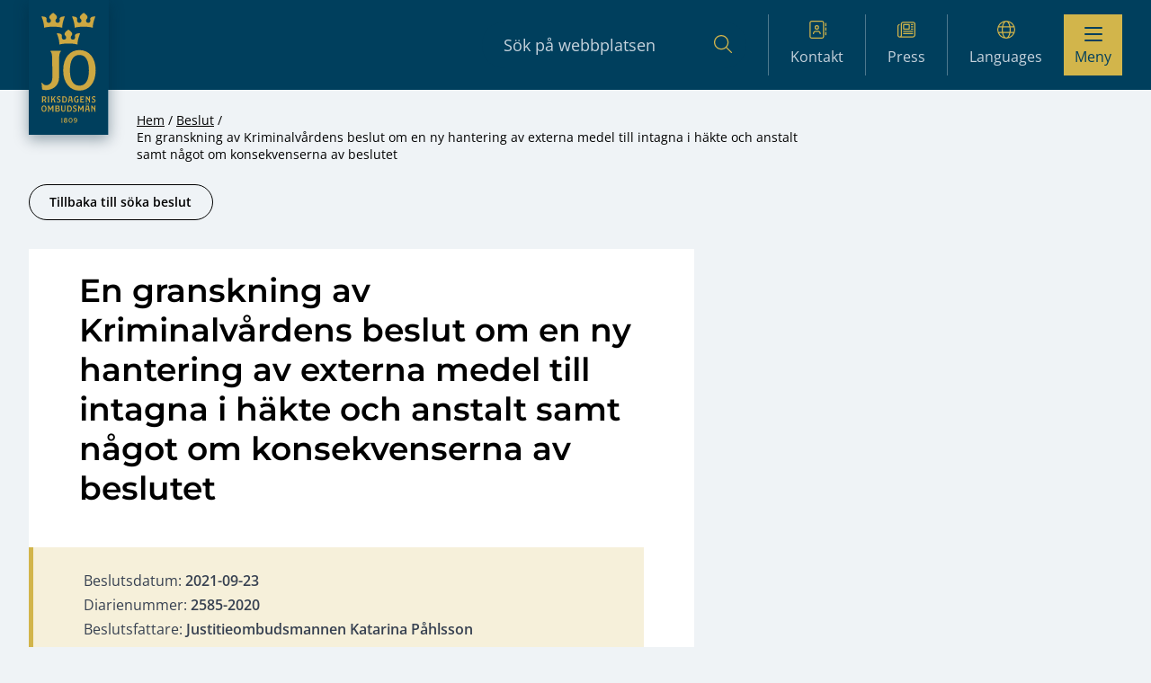

--- FILE ---
content_type: text/html; charset=UTF-8
request_url: https://www.jo.se/besluten/en-granskning-av-kriminalvardens-beslut-om-en-ny-hantering-av-externa-medel-till-intagna-i-hakte-och-anstalt-samt-nagot-om-konsekvenserna-av-beslutet/
body_size: 11454
content:
<!DOCTYPE html>
<html lang="sv-SE" prefix="og: https://ogp.me/ns#">
  <head>
    <meta charset="utf-8">
    <meta name="viewport" content="width=device-width, initial-scale=1, shrink-to-fit=no">
    <meta name="referrer" content="no-referrer">
    
<!-- Sökmotoroptimering av Rank Math PRO – https://rankmath.com/ -->
<title>En granskning av Kriminalvårdens beslut om en ny hantering av externa medel till intagna i häkte och anstalt samt något om konsekvenserna av beslutet - JO - Riksdagens Ombudsmän</title>
<meta name="description" content="Kriminalvårdens generaldirektör beslutade den 24 februari 2020 om en ny hantering av intagnas medel. Beslutet innebar att intagna i anstalter i princip inte"/>
<meta name="robots" content="index, follow, max-snippet:-1, max-video-preview:-1, max-image-preview:large"/>
<link rel="canonical" href="https://www.jo.se/besluten/en-granskning-av-kriminalvardens-beslut-om-en-ny-hantering-av-externa-medel-till-intagna-i-hakte-och-anstalt-samt-nagot-om-konsekvenserna-av-beslutet/" />
<meta property="og:locale" content="sv_SE" />
<meta property="og:type" content="article" />
<meta property="og:title" content="En granskning av Kriminalvårdens beslut om en ny hantering av externa medel till intagna i häkte och anstalt samt något om konsekvenserna av beslutet - JO - Riksdagens Ombudsmän" />
<meta property="og:description" content="Kriminalvårdens generaldirektör beslutade den 24 februari 2020 om en ny hantering av intagnas medel. Beslutet innebar att intagna i anstalter i princip inte" />
<meta property="og:url" content="https://www.jo.se/besluten/en-granskning-av-kriminalvardens-beslut-om-en-ny-hantering-av-externa-medel-till-intagna-i-hakte-och-anstalt-samt-nagot-om-konsekvenserna-av-beslutet/" />
<meta property="og:site_name" content="JO - Riksdagens Ombudsmän" />
<meta name="twitter:card" content="summary_large_image" />
<meta name="twitter:title" content="En granskning av Kriminalvårdens beslut om en ny hantering av externa medel till intagna i häkte och anstalt samt något om konsekvenserna av beslutet - JO - Riksdagens Ombudsmän" />
<meta name="twitter:description" content="Kriminalvårdens generaldirektör beslutade den 24 februari 2020 om en ny hantering av intagnas medel. Beslutet innebar att intagna i anstalter i princip inte" />
<!-- /Rank Math SEO-tillägg för WordPress -->

<link rel='dns-prefetch' href='//www.jo.se' />
<link rel="alternate" title="oEmbed (JSON)" type="application/json+oembed" href="https://www.jo.se/wp-json/oembed/1.0/embed?url=https%3A%2F%2Fwww.jo.se%2Fbesluten%2Fen-granskning-av-kriminalvardens-beslut-om-en-ny-hantering-av-externa-medel-till-intagna-i-hakte-och-anstalt-samt-nagot-om-konsekvenserna-av-beslutet%2F" />
<link rel="alternate" title="oEmbed (XML)" type="text/xml+oembed" href="https://www.jo.se/wp-json/oembed/1.0/embed?url=https%3A%2F%2Fwww.jo.se%2Fbesluten%2Fen-granskning-av-kriminalvardens-beslut-om-en-ny-hantering-av-externa-medel-till-intagna-i-hakte-och-anstalt-samt-nagot-om-konsekvenserna-av-beslutet%2F&#038;format=xml" />
<style id='wp-img-auto-sizes-contain-inline-css'>
img:is([sizes=auto i],[sizes^="auto," i]){contain-intrinsic-size:3000px 1500px}
/*# sourceURL=wp-img-auto-sizes-contain-inline-css */
</style>
<style id='wp-block-library-inline-css'>
:root{--wp-block-synced-color:#7a00df;--wp-block-synced-color--rgb:122,0,223;--wp-bound-block-color:var(--wp-block-synced-color);--wp-editor-canvas-background:#ddd;--wp-admin-theme-color:#007cba;--wp-admin-theme-color--rgb:0,124,186;--wp-admin-theme-color-darker-10:#006ba1;--wp-admin-theme-color-darker-10--rgb:0,107,160.5;--wp-admin-theme-color-darker-20:#005a87;--wp-admin-theme-color-darker-20--rgb:0,90,135;--wp-admin-border-width-focus:2px}@media (min-resolution:192dpi){:root{--wp-admin-border-width-focus:1.5px}}.wp-element-button{cursor:pointer}:root .has-very-light-gray-background-color{background-color:#eee}:root .has-very-dark-gray-background-color{background-color:#313131}:root .has-very-light-gray-color{color:#eee}:root .has-very-dark-gray-color{color:#313131}:root .has-vivid-green-cyan-to-vivid-cyan-blue-gradient-background{background:linear-gradient(135deg,#00d084,#0693e3)}:root .has-purple-crush-gradient-background{background:linear-gradient(135deg,#34e2e4,#4721fb 50%,#ab1dfe)}:root .has-hazy-dawn-gradient-background{background:linear-gradient(135deg,#faaca8,#dad0ec)}:root .has-subdued-olive-gradient-background{background:linear-gradient(135deg,#fafae1,#67a671)}:root .has-atomic-cream-gradient-background{background:linear-gradient(135deg,#fdd79a,#004a59)}:root .has-nightshade-gradient-background{background:linear-gradient(135deg,#330968,#31cdcf)}:root .has-midnight-gradient-background{background:linear-gradient(135deg,#020381,#2874fc)}:root{--wp--preset--font-size--normal:16px;--wp--preset--font-size--huge:42px}.has-regular-font-size{font-size:1em}.has-larger-font-size{font-size:2.625em}.has-normal-font-size{font-size:var(--wp--preset--font-size--normal)}.has-huge-font-size{font-size:var(--wp--preset--font-size--huge)}.has-text-align-center{text-align:center}.has-text-align-left{text-align:left}.has-text-align-right{text-align:right}.has-fit-text{white-space:nowrap!important}#end-resizable-editor-section{display:none}.aligncenter{clear:both}.items-justified-left{justify-content:flex-start}.items-justified-center{justify-content:center}.items-justified-right{justify-content:flex-end}.items-justified-space-between{justify-content:space-between}.screen-reader-text{border:0;clip-path:inset(50%);height:1px;margin:-1px;overflow:hidden;padding:0;position:absolute;width:1px;word-wrap:normal!important}.screen-reader-text:focus{background-color:#ddd;clip-path:none;color:#444;display:block;font-size:1em;height:auto;left:5px;line-height:normal;padding:15px 23px 14px;text-decoration:none;top:5px;width:auto;z-index:100000}html :where(.has-border-color){border-style:solid}html :where([style*=border-top-color]){border-top-style:solid}html :where([style*=border-right-color]){border-right-style:solid}html :where([style*=border-bottom-color]){border-bottom-style:solid}html :where([style*=border-left-color]){border-left-style:solid}html :where([style*=border-width]){border-style:solid}html :where([style*=border-top-width]){border-top-style:solid}html :where([style*=border-right-width]){border-right-style:solid}html :where([style*=border-bottom-width]){border-bottom-style:solid}html :where([style*=border-left-width]){border-left-style:solid}html :where(img[class*=wp-image-]){height:auto;max-width:100%}:where(figure){margin:0 0 1em}html :where(.is-position-sticky){--wp-admin--admin-bar--position-offset:var(--wp-admin--admin-bar--height,0px)}@media screen and (max-width:600px){html :where(.is-position-sticky){--wp-admin--admin-bar--position-offset:0px}}

/*# sourceURL=wp-block-library-inline-css */
</style><style id='global-styles-inline-css'>
:root{--wp--preset--aspect-ratio--square: 1;--wp--preset--aspect-ratio--4-3: 4/3;--wp--preset--aspect-ratio--3-4: 3/4;--wp--preset--aspect-ratio--3-2: 3/2;--wp--preset--aspect-ratio--2-3: 2/3;--wp--preset--aspect-ratio--16-9: 16/9;--wp--preset--aspect-ratio--9-16: 9/16;--wp--preset--color--black: #000000;--wp--preset--color--cyan-bluish-gray: #abb8c3;--wp--preset--color--white: #ffffff;--wp--preset--color--pale-pink: #f78da7;--wp--preset--color--vivid-red: #cf2e2e;--wp--preset--color--luminous-vivid-orange: #ff6900;--wp--preset--color--luminous-vivid-amber: #fcb900;--wp--preset--color--light-green-cyan: #7bdcb5;--wp--preset--color--vivid-green-cyan: #00d084;--wp--preset--color--pale-cyan-blue: #8ed1fc;--wp--preset--color--vivid-cyan-blue: #0693e3;--wp--preset--color--vivid-purple: #9b51e0;--wp--preset--color--solid-light: #555;--wp--preset--color--solid: #000;--wp--preset--color--solid-dark: #222;--wp--preset--color--solid-linkblue: #136eb0;--wp--preset--color--solid-borderblue: #557d9a;--wp--preset--color--solid-lighterblue: #eff3f6;--wp--preset--color--solid-lightblue: #b7c9d6;--wp--preset--color--solid-blue-20-perc: #cfdae2;--wp--preset--color--solid-blue: #1c5178;--wp--preset--color--solid-darkblue: #003f5d;--wp--preset--color--solid-lightergold: #e8daa7;--wp--preset--color--solid-lightgold: #f6f0da;--wp--preset--color--solid-gold: #d2b54b;--wp--preset--color--solid-lightergray: #b0b0b0;--wp--preset--color--solid-lightgraytwo: #7f7f7f;--wp--preset--color--solid-lightgray: #c6d3dd;--wp--preset--color--solid-mediumgray: #737373;--wp--preset--color--solid-darkgray: #979797;--wp--preset--color--solid-beige: #d3d3d3;--wp--preset--color--solid-bronze: #be9e5b;--wp--preset--color--solid-lightyellow: #f3eee4;--wp--preset--color--solid-lightgreen: #aee9b2;--wp--preset--color--solid-green: #0f611e;--wp--preset--color--solid-lightred: #fae5e5;--wp--preset--color--solid-red: #cf0000;--wp--preset--color--neutral: #eee;--wp--preset--color--neutral-pure: #fff;--wp--preset--color--primary: #c42438;--wp--preset--color--primary-light: #dd3449;--wp--preset--color--primary-dark: #aa2737;--wp--preset--gradient--vivid-cyan-blue-to-vivid-purple: linear-gradient(135deg,rgb(6,147,227) 0%,rgb(155,81,224) 100%);--wp--preset--gradient--light-green-cyan-to-vivid-green-cyan: linear-gradient(135deg,rgb(122,220,180) 0%,rgb(0,208,130) 100%);--wp--preset--gradient--luminous-vivid-amber-to-luminous-vivid-orange: linear-gradient(135deg,rgb(252,185,0) 0%,rgb(255,105,0) 100%);--wp--preset--gradient--luminous-vivid-orange-to-vivid-red: linear-gradient(135deg,rgb(255,105,0) 0%,rgb(207,46,46) 100%);--wp--preset--gradient--very-light-gray-to-cyan-bluish-gray: linear-gradient(135deg,rgb(238,238,238) 0%,rgb(169,184,195) 100%);--wp--preset--gradient--cool-to-warm-spectrum: linear-gradient(135deg,rgb(74,234,220) 0%,rgb(151,120,209) 20%,rgb(207,42,186) 40%,rgb(238,44,130) 60%,rgb(251,105,98) 80%,rgb(254,248,76) 100%);--wp--preset--gradient--blush-light-purple: linear-gradient(135deg,rgb(255,206,236) 0%,rgb(152,150,240) 100%);--wp--preset--gradient--blush-bordeaux: linear-gradient(135deg,rgb(254,205,165) 0%,rgb(254,45,45) 50%,rgb(107,0,62) 100%);--wp--preset--gradient--luminous-dusk: linear-gradient(135deg,rgb(255,203,112) 0%,rgb(199,81,192) 50%,rgb(65,88,208) 100%);--wp--preset--gradient--pale-ocean: linear-gradient(135deg,rgb(255,245,203) 0%,rgb(182,227,212) 50%,rgb(51,167,181) 100%);--wp--preset--gradient--electric-grass: linear-gradient(135deg,rgb(202,248,128) 0%,rgb(113,206,126) 100%);--wp--preset--gradient--midnight: linear-gradient(135deg,rgb(2,3,129) 0%,rgb(40,116,252) 100%);--wp--preset--font-size--small: 13px;--wp--preset--font-size--medium: 20px;--wp--preset--font-size--large: 36px;--wp--preset--font-size--x-large: 42px;--wp--preset--font-size--xs: 0.75rem;--wp--preset--font-size--sm: 0.875rem;--wp--preset--font-size--basesmall: 1rem;--wp--preset--font-size--base: 1.125rem;--wp--preset--font-size--md: 1.2rem;--wp--preset--font-size--lg: 1.25rem;--wp--preset--font-size--xl: 1.563rem;--wp--preset--font-size--2-xl: 1.953rem;--wp--preset--font-size--3-xl: 2.441rem;--wp--preset--spacing--20: 0.44rem;--wp--preset--spacing--30: 0.67rem;--wp--preset--spacing--40: 1rem;--wp--preset--spacing--50: 1.5rem;--wp--preset--spacing--60: 2.25rem;--wp--preset--spacing--70: 3.38rem;--wp--preset--spacing--80: 5.06rem;--wp--preset--shadow--natural: 6px 6px 9px rgba(0, 0, 0, 0.2);--wp--preset--shadow--deep: 12px 12px 50px rgba(0, 0, 0, 0.4);--wp--preset--shadow--sharp: 6px 6px 0px rgba(0, 0, 0, 0.2);--wp--preset--shadow--outlined: 6px 6px 0px -3px rgb(255, 255, 255), 6px 6px rgb(0, 0, 0);--wp--preset--shadow--crisp: 6px 6px 0px rgb(0, 0, 0);}:where(.is-layout-flex){gap: 0.5em;}:where(.is-layout-grid){gap: 0.5em;}body .is-layout-flex{display: flex;}.is-layout-flex{flex-wrap: wrap;align-items: center;}.is-layout-flex > :is(*, div){margin: 0;}body .is-layout-grid{display: grid;}.is-layout-grid > :is(*, div){margin: 0;}:where(.wp-block-columns.is-layout-flex){gap: 2em;}:where(.wp-block-columns.is-layout-grid){gap: 2em;}:where(.wp-block-post-template.is-layout-flex){gap: 1.25em;}:where(.wp-block-post-template.is-layout-grid){gap: 1.25em;}.has-black-color{color: var(--wp--preset--color--black) !important;}.has-cyan-bluish-gray-color{color: var(--wp--preset--color--cyan-bluish-gray) !important;}.has-white-color{color: var(--wp--preset--color--white) !important;}.has-pale-pink-color{color: var(--wp--preset--color--pale-pink) !important;}.has-vivid-red-color{color: var(--wp--preset--color--vivid-red) !important;}.has-luminous-vivid-orange-color{color: var(--wp--preset--color--luminous-vivid-orange) !important;}.has-luminous-vivid-amber-color{color: var(--wp--preset--color--luminous-vivid-amber) !important;}.has-light-green-cyan-color{color: var(--wp--preset--color--light-green-cyan) !important;}.has-vivid-green-cyan-color{color: var(--wp--preset--color--vivid-green-cyan) !important;}.has-pale-cyan-blue-color{color: var(--wp--preset--color--pale-cyan-blue) !important;}.has-vivid-cyan-blue-color{color: var(--wp--preset--color--vivid-cyan-blue) !important;}.has-vivid-purple-color{color: var(--wp--preset--color--vivid-purple) !important;}.has-black-background-color{background-color: var(--wp--preset--color--black) !important;}.has-cyan-bluish-gray-background-color{background-color: var(--wp--preset--color--cyan-bluish-gray) !important;}.has-white-background-color{background-color: var(--wp--preset--color--white) !important;}.has-pale-pink-background-color{background-color: var(--wp--preset--color--pale-pink) !important;}.has-vivid-red-background-color{background-color: var(--wp--preset--color--vivid-red) !important;}.has-luminous-vivid-orange-background-color{background-color: var(--wp--preset--color--luminous-vivid-orange) !important;}.has-luminous-vivid-amber-background-color{background-color: var(--wp--preset--color--luminous-vivid-amber) !important;}.has-light-green-cyan-background-color{background-color: var(--wp--preset--color--light-green-cyan) !important;}.has-vivid-green-cyan-background-color{background-color: var(--wp--preset--color--vivid-green-cyan) !important;}.has-pale-cyan-blue-background-color{background-color: var(--wp--preset--color--pale-cyan-blue) !important;}.has-vivid-cyan-blue-background-color{background-color: var(--wp--preset--color--vivid-cyan-blue) !important;}.has-vivid-purple-background-color{background-color: var(--wp--preset--color--vivid-purple) !important;}.has-black-border-color{border-color: var(--wp--preset--color--black) !important;}.has-cyan-bluish-gray-border-color{border-color: var(--wp--preset--color--cyan-bluish-gray) !important;}.has-white-border-color{border-color: var(--wp--preset--color--white) !important;}.has-pale-pink-border-color{border-color: var(--wp--preset--color--pale-pink) !important;}.has-vivid-red-border-color{border-color: var(--wp--preset--color--vivid-red) !important;}.has-luminous-vivid-orange-border-color{border-color: var(--wp--preset--color--luminous-vivid-orange) !important;}.has-luminous-vivid-amber-border-color{border-color: var(--wp--preset--color--luminous-vivid-amber) !important;}.has-light-green-cyan-border-color{border-color: var(--wp--preset--color--light-green-cyan) !important;}.has-vivid-green-cyan-border-color{border-color: var(--wp--preset--color--vivid-green-cyan) !important;}.has-pale-cyan-blue-border-color{border-color: var(--wp--preset--color--pale-cyan-blue) !important;}.has-vivid-cyan-blue-border-color{border-color: var(--wp--preset--color--vivid-cyan-blue) !important;}.has-vivid-purple-border-color{border-color: var(--wp--preset--color--vivid-purple) !important;}.has-vivid-cyan-blue-to-vivid-purple-gradient-background{background: var(--wp--preset--gradient--vivid-cyan-blue-to-vivid-purple) !important;}.has-light-green-cyan-to-vivid-green-cyan-gradient-background{background: var(--wp--preset--gradient--light-green-cyan-to-vivid-green-cyan) !important;}.has-luminous-vivid-amber-to-luminous-vivid-orange-gradient-background{background: var(--wp--preset--gradient--luminous-vivid-amber-to-luminous-vivid-orange) !important;}.has-luminous-vivid-orange-to-vivid-red-gradient-background{background: var(--wp--preset--gradient--luminous-vivid-orange-to-vivid-red) !important;}.has-very-light-gray-to-cyan-bluish-gray-gradient-background{background: var(--wp--preset--gradient--very-light-gray-to-cyan-bluish-gray) !important;}.has-cool-to-warm-spectrum-gradient-background{background: var(--wp--preset--gradient--cool-to-warm-spectrum) !important;}.has-blush-light-purple-gradient-background{background: var(--wp--preset--gradient--blush-light-purple) !important;}.has-blush-bordeaux-gradient-background{background: var(--wp--preset--gradient--blush-bordeaux) !important;}.has-luminous-dusk-gradient-background{background: var(--wp--preset--gradient--luminous-dusk) !important;}.has-pale-ocean-gradient-background{background: var(--wp--preset--gradient--pale-ocean) !important;}.has-electric-grass-gradient-background{background: var(--wp--preset--gradient--electric-grass) !important;}.has-midnight-gradient-background{background: var(--wp--preset--gradient--midnight) !important;}.has-small-font-size{font-size: var(--wp--preset--font-size--small) !important;}.has-medium-font-size{font-size: var(--wp--preset--font-size--medium) !important;}.has-large-font-size{font-size: var(--wp--preset--font-size--large) !important;}.has-x-large-font-size{font-size: var(--wp--preset--font-size--x-large) !important;}
/*# sourceURL=global-styles-inline-css */
</style>

<style id='classic-theme-styles-inline-css'>
/*! This file is auto-generated */
.wp-block-button__link{color:#fff;background-color:#32373c;border-radius:9999px;box-shadow:none;text-decoration:none;padding:calc(.667em + 2px) calc(1.333em + 2px);font-size:1.125em}.wp-block-file__button{background:#32373c;color:#fff;text-decoration:none}
/*# sourceURL=/wp-includes/css/classic-themes.min.css */
</style>
<link rel='stylesheet' id='horizon-css' href='https://www.jo.se/app/themes/jo-riksdagens-ombudsman/public/app-327f2527.css' media='all' />
<script src="https://www.jo.se/wp/wp-includes/js/jquery/jquery.min.js?ver=3.7.1" id="jquery-core-js"></script>
<script src="https://www.jo.se/wp/wp-includes/js/jquery/jquery-migrate.min.js?ver=3.4.1" id="jquery-migrate-js"></script>
<link rel="EditURI" type="application/rsd+xml" title="RSD" href="https://www.jo.se/wp/xmlrpc.php?rsd" />
<meta name="generator" content="WordPress 6.9" />
<link rel='shortlink' href='https://www.jo.se/?p=60650' />
        <!-- Matomo -->
        <script>
        var _paq = window._paq = window._paq || [];
        /* tracker methods like "setCustomDimension" should be called before "trackPageView" */
        _paq.push(['trackPageView']);
        _paq.push(['enableLinkTracking']);
        (function() {
        var u="//matomo.jo.se/";
        _paq.push(['setTrackerUrl', u+'matomo.php']);
        _paq.push(['setSiteId', '1']);
        var d=document, g=d.createElement('script'), s=d.getElementsByTagName('script')[0];
        g.async=true; g.src=u+'matomo.js'; s.parentNode.insertBefore(g,s);
        })();
        </script>
        <!-- End Matomo Code -->
                <style>
            a:not(:where([href^='#'], [href^='/']:not([href^='//']), [href*='//jo.se'], [href*='//www.jo.se'], [href*='mailto:'], [href*='tel:'])):after {
                display: inline-block;
                margin-left: 0.5rem;
                height: 14px;
                width: 14px;
                color: #136EB0;
                content: "" url([data-uri]);
            }
        </style>
                    <link rel="shortcut icon" href="https://www.jo.se/app/themes/jo-riksdagens-ombudsman/resources/images/favicon.ico">
              </head>

  <body class="wp-singular resolve-template-default single single-resolve postid-60650 wp-embed-responsive wp-theme-jo-riksdagens-ombudsman en-granskning-av-kriminalvardens-beslut-om-en-ny-hantering-av-externa-medel-till-intagna-i-hakte-och-anstalt-samt-nagot-om-konsekvenserna-av-beslutet">
        
    <div id="app">
      <div class="flex flex-col flex-wrap min-h-screen">
  <template id="sub-menu-icon">
  <span class="open-icon">
    <i class="far fa-chevron-down"></i>
  </span>
</template>


<div class="site-overlay overlay overlay--dark overlay--hidden"></div>
<header class="site-header site-header--pre-init mb-12 md:mb-0">
  <div class="container flex items-center justify-between w-full py-4" aria-label="Top">
    <a class="p-0 outline-none sr-only group focus:not-sr-only" href="#main">
  <span class="absolute z-10 px-3 py-1 mx-auto border-2 border-t-0 text-solid outline-blue-600 outline-2 group-focus:underline group-focus:outline border-neutral bg-neutral-pure left-4 sm:left-6 lg:left-8 top-5">
    Hoppa till innehåll
  </span>
</a>

    <div class="flex items-start justify-between flex-wrap lg:flex-nowrap w-full h-full">
      <div class="mobile-nav-horizontal">
        <nav
    class="nav-horizontal"
    aria-label="Horisontellnavigation"
  >
    <ul id="menu-horisontellnavigation" class="nav"><li class="menu-item menu-kontakt level-0"><a href="https://www.jo.se/kontakt/" class="link"><div><i class="fa-light fa-address-book"></i></div>Kontakt</a></li>
<li class="menu-item menu-press level-0"><a href="https://www.jo.se/om-jo/press/" class="link"><div><i class="fa-light fa-newspaper"></i></div>Press</a></li>
<li class="menu-item current-menu-parent menu-languages level-0 menu-item-has-children active-parent"><a href="#pll_switcher" class="link"><div><i class="fa-light fa-globe"></i></div><span lang="en">Languages</span></a>
<ul class="sub-menu">
	<li class="lang-item lang-item-561 lang-item-sv current-lang lang-item-first menu-item menu-svenska level-1 active-item"><a href="https://www.jo.se/besluten/en-granskning-av-kriminalvardens-beslut-om-en-ny-hantering-av-externa-medel-till-intagna-i-hakte-och-anstalt-samt-nagot-om-konsekvenserna-av-beslutet/" hreflang="sv-SE" lang="sv-SE" class="link">Svenska</a></li>
	<li class="lang-item lang-item-564 lang-item-en no-translation menu-item menu-english level-1"><a href="https://www.jo.se/en/" hreflang="en-GB" lang="en-GB" class="link">English</a></li>
	<li class="lang-item lang-item-610 lang-item-rom no-translation menu-item menu-arli level-1"><a href="https://www.jo.se/rom/" hreflang="rom" lang="rom" class="link">Arli</a></li>
	<li class="lang-item lang-item-618 lang-item-fi no-translation menu-item menu-suomi level-1"><a href="https://www.jo.se/fi/" hreflang="fi" lang="fi" class="link">Suomi</a></li>
	<li class="lang-item lang-item-625 lang-item-fit no-translation menu-item menu-meankieli level-1"><a href="https://www.jo.se/fit/" hreflang="fi-TF" lang="fi-TF" class="link">Meänkieli</a></li>
	<li class="lang-item lang-item-632 lang-item-sme no-translation menu-item menu-samigiella level-1"><a href="https://www.jo.se/sme/" hreflang="se-SE" lang="se-SE" class="link">Sámigiella</a></li>
	<li class="lang-item lang-item-639 lang-item-yi no-translation menu-item menu-%d7%90%d7%99%d7%93%d7%99%d7%a9 level-1"><a href="https://www.jo.se/yi/" hreflang="yi" lang="yi" class="link">אידיש</a></li>
</ul>
</li>
</ul>
  </nav>
      </div>

      <a class="mr-6 max-w-[50%]" href="https://www.jo.se">
        <span class="sr-only">JO &#8211; Riksdagens Ombudsmän</span>

        <div class="w-auto h-10 text-primary hover:text-primary-light">
                       <picture>
              
  <img class="shadow-logo h-[125px] md:h-[150px]" src="https://www.jo.se/app/uploads/2024/10/jo-logo-v2.svg" alt="" loading="eager">
</picture>
                  </div>
      </a>

      <div class="small-menu">
                  <div class="menu-item search">
            <form action="https://www.jo.se/jo-beslut/sokresultat/" method="POST">
            <input type="search" name="header_form_search" placeholder="Sök på webbplatsen" aria-label="Sökfält">
            <input type="hidden" name="header_form_global_search" value="1">
            <input type="hidden" name="header_form_prefill_search" value="1">
            <button type="submit" aria-label="Sök"><i class="fa-light fa-magnifying-glass"></i></button>
            </form>
          </div>

          <div class="menu-item mobile-search">
            <form action="https://www.jo.se/jo-beslut/sokresultat/" method="POST">
              <input type="hidden" name="header_form_global_search" value="1">
              <input type="hidden" name="header_form_prefill_search" value="1">
              <button type="submit" aria-label="Sök">
                <div class="fa-container"><i class="fa-regular fa-magnifying-glass"></i></div>
                <span>Sök</span>
              </button>
            </form>
          </div>
        
        <nav
    class="nav-horizontal"
    aria-label="Horisontellnavigation"
  >
    <ul id="menu-horisontellnavigation-1" class="nav"><li class="menu-item menu-kontakt level-0"><a href="https://www.jo.se/kontakt/" class="link"><div><i class="fa-light fa-address-book"></i></div>Kontakt</a></li>
<li class="menu-item menu-press level-0"><a href="https://www.jo.se/om-jo/press/" class="link"><div><i class="fa-light fa-newspaper"></i></div>Press</a></li>
<li class="menu-item current-menu-parent menu-languages level-0 menu-item-has-children active-parent"><a href="#pll_switcher" class="link"><div><i class="fa-light fa-globe"></i></div><span lang="en">Languages</span></a>
<ul class="sub-menu">
	<li class="lang-item lang-item-561 lang-item-sv current-lang lang-item-first menu-item menu-svenska level-1 active-item"><a href="https://www.jo.se/besluten/en-granskning-av-kriminalvardens-beslut-om-en-ny-hantering-av-externa-medel-till-intagna-i-hakte-och-anstalt-samt-nagot-om-konsekvenserna-av-beslutet/" hreflang="sv-SE" lang="sv-SE" class="link">Svenska</a></li>
	<li class="lang-item lang-item-564 lang-item-en no-translation menu-item menu-english level-1"><a href="https://www.jo.se/en/" hreflang="en-GB" lang="en-GB" class="link">English</a></li>
	<li class="lang-item lang-item-610 lang-item-rom no-translation menu-item menu-arli level-1"><a href="https://www.jo.se/rom/" hreflang="rom" lang="rom" class="link">Arli</a></li>
	<li class="lang-item lang-item-618 lang-item-fi no-translation menu-item menu-suomi level-1"><a href="https://www.jo.se/fi/" hreflang="fi" lang="fi" class="link">Suomi</a></li>
	<li class="lang-item lang-item-625 lang-item-fit no-translation menu-item menu-meankieli level-1"><a href="https://www.jo.se/fit/" hreflang="fi-TF" lang="fi-TF" class="link">Meänkieli</a></li>
	<li class="lang-item lang-item-632 lang-item-sme no-translation menu-item menu-samigiella level-1"><a href="https://www.jo.se/sme/" hreflang="se-SE" lang="se-SE" class="link">Sámigiella</a></li>
	<li class="lang-item lang-item-639 lang-item-yi no-translation menu-item menu-%d7%90%d7%99%d7%93%d7%99%d7%a9 level-1"><a href="https://www.jo.se/yi/" hreflang="yi" lang="yi" class="link">אידיש</a></li>
</ul>
</li>
</ul>
  </nav>
      
        <button type="button" class="nav-toggle" aria-label="Visa menyn">
          <span class="burger-icon">
            <span></span>
            <span></span>
            <span></span>
          </span>
          <span>Meny</span>
        </button>
      </div>

      <nav
    class="nav-primary nav-heading"
    aria-label="Huvudnavigation"
  >
    <ul id="menu-huvudnavigation" class="nav"><li class="menu-item menu-start level-0"><a href="https://www.jo.se" class="link link--header">Start</a></li>
<li class="menu-item menu-anmal-till-jo level-0 menu-item-has-children"><a href="https://www.jo.se/jo-anmalan/" class="link link--header">Anmäl till JO</a>
<ul class="sub-menu">
	<li class="menu-item menu-formular-for-jo-anmalan level-1"><a href="https://www.jo.se/jo-anmalan/formular-for-jo-anmalan/" class="link link--header">Formulär för JO-anmälan</a></li>
	<li class="menu-item menu-andra-tillsynsmyndigheter level-1"><a href="https://www.jo.se/jo-anmalan/andra-tillsynsmyndigheter/" class="link link--header">Andra tillsynsmyndigheter</a></li>
	<li class="menu-item menu-behandling-av-personuppgifter level-1"><a href="https://www.jo.se/om-jo/behandling-av-personuppgifter/" class="link link--header">Behandling av personuppgifter</a></li>
</ul>
</li>
<li class="menu-item menu-jo-beslut level-0 menu-item-has-children"><a href="https://www.jo.se/jo-beslut/" class="link link--header">JO-beslut</a>
<ul class="sub-menu">
	<li class="menu-item menu-sok-jo-beslut level-1"><a href="https://www.jo.se/jo-beslut/sokresultat/" class="link link--header">Sök JO-beslut</a></li>
	<li class="menu-item menu-hur-man-soker-beslut level-1"><a href="https://www.jo.se/jo-beslut/hur-man-soker-beslut/" class="link link--header">Hur man söker beslut</a></li>
	<li class="menu-item menu-bevaka-nya-jo-beslut level-1"><a href="https://www.jo.se/jo-beslut/prenumerera-pa-beslut/" class="link link--header">Bevaka nya JO-beslut</a></li>
</ul>
</li>
<li class="menu-item menu-inspektioner level-0 menu-item-has-children"><a href="https://www.jo.se/inspektion/" class="link link--header">Inspektioner</a>
<ul class="sub-menu">
	<li class="menu-item menu-inspektionsprotokoll level-1"><a href="https://www.jo.se/inspektion/inspektionsprotokoll/" class="link link--header">Inspektionsprotokoll</a></li>
	<li class="menu-item menu-protokoll-opcat-inspektioner level-1"><a href="https://www.jo.se/opcat/opcat-protokoll/" class="link link--header">Protokoll Opcat-inspektioner</a></li>
	<li class="menu-item menu-bevaka-nya-protokoll level-1"><a href="https://www.jo.se/inspektion/bevaka-nya-protokoll/" class="link link--header">Bevaka nya protokoll</a></li>
</ul>
</li>
<li class="menu-item menu-opcat level-0 menu-item-has-children"><a href="https://www.jo.se/opcat/" class="link link--header">Opcat</a>
<ul class="sub-menu">
	<li class="menu-item menu-opcat-protokoll level-1"><a href="https://www.jo.se/opcat/opcat-protokoll/" class="link link--header">Opcat-protokoll</a></li>
	<li class="menu-item menu-ars-och-temarapporter level-1"><a href="https://www.jo.se/opcat/rapporter/" class="link link--header">Års- och temarapporter</a></li>
	<li class="menu-item menu-bevaka-nya-opcat-protokoll level-1"><a href="https://www.jo.se/opcat/prenumerera-pa-protokoll/" class="link link--header">Bevaka nya Opcat-protokoll</a></li>
</ul>
</li>
<li class="menu-item menu-remissyttranden level-0"><a href="https://www.jo.se/remissyttranden/" class="link link--header">Remissyttranden</a></li>
<li class="menu-item menu-ambetsberattelser level-0 menu-item-has-children"><a href="https://www.jo.se/om-jo/ambetsberattelser/" class="link link--header">Ämbetsberättelser</a>
<ul class="sub-menu">
	<li class="menu-item menu-ambetsberattelsen-2024-per-omrade level-1"><a href="https://www.jo.se/om-jo/ambetsberattelser/ambetsberattelse-2022-23-uppdelad/" class="link link--header">Ämbetsberättelsen 2024 per område</a></li>
	<li class="menu-item menu-chefsjos-betraktelse-over-det-214e-verksamhetsaret level-1"><a href="https://www.jo.se/om-jo/ambetsberattelser/chefsjos-betraktelse-over-det-212e-verksamhetsaret/" class="link link--header">ChefsJO:s betraktelse över det 214:e verksamhetsåret</a></li>
	<li class="menu-item menu-chefsjo-erik-nymansson-iakttagelser-2024 level-1"><a href="https://www.jo.se/om-jo/ambetsberattelser/chefsjo-erik-nymansson-iakttagelser/" class="link link--header">ChefsJO Erik Nymansson – iakttagelser 2024</a></li>
	<li class="menu-item menu-jo-thomas-norling-iakttagelser-2024 level-1"><a href="https://www.jo.se/om-jo/ambetsberattelser/jo-thomas-norling-iakttagelser/" class="link link--header">JO Thomas Norling – iakttagelser 2024</a></li>
	<li class="menu-item menu-jo-katarina-pahlsson-iakttagelser-2024 level-1"><a href="https://www.jo.se/om-jo/ambetsberattelser/jo-katarina-pahlsson-iakttagelser/" class="link link--header">JO Katarina Påhlsson – iakttagelser 2024</a></li>
	<li class="menu-item menu-jo-per-lennerbrant-iakttagelser-2024 level-1"><a href="https://www.jo.se/om-jo/ambetsberattelser/jo-per-lennerbrant-iakttagelser/" class="link link--header">JO Per Lennerbrant – iakttagelser 2024</a></li>
	<li class="menu-item menu-aldre-ambetsberattelser level-1"><a href="https://www.jo.se/om-jo/ambetsberattelser/aldre-ambetsberattelser/" class="link link--header">Äldre ämbetsberättelser</a></li>
</ul>
</li>
<li class="menu-item menu-om-jo level-0 menu-item-has-children"><a href="https://www.jo.se/om-jo/" class="link link--header">Om JO</a>
<ul class="sub-menu">
	<li class="menu-item menu-jos-organisation level-1"><a href="https://www.jo.se/jos-organisation/" class="link link--header">JO:s organisation</a></li>
	<li class="menu-item menu-uppgift-och-befogenheter level-1"><a href="https://www.jo.se/om-jo/uppgift-och-befogenheter/" class="link link--header">Uppgift och befogenheter</a></li>
	<li class="menu-item menu-regler-for-jo level-1 menu-item-has-children"><a href="https://www.jo.se/om-jo/regler-for-jo/" class="link link--header">Regler för JO</a>
	<ul class="sub-menu">
		<li class="menu-item menu-regeringsformen level-2"><a href="https://www.jo.se/om-jo/regler-for-jo/regeringsformen/" class="link link--header">Regeringsformen</a></li>
		<li class="menu-item menu-riksdagsordningen level-2"><a href="https://www.jo.se/om-jo/regler-for-jo/riksdagsordningen/" class="link link--header">Riksdagsordningen</a></li>
		<li class="menu-item menu-instruktion level-2"><a href="https://www.jo.se/om-jo/regler-for-jo/instruktion/" class="link link--header">Instruktion</a></li>
		<li class="menu-item menu-offentlighets-och-sekretesslagen level-2"><a href="https://www.jo.se/om-jo/regler-for-jo/offentlighets-och-sekretesslagen/" class="link link--header">Offentlighets- och sekretesslagen</a></li>
	</ul>
</li>
	<li class="menu-item menu-historik level-1 menu-item-has-children"><a href="https://www.jo.se/om-jo/historik/" class="link link--header">Historik</a>
	<ul class="sub-menu">
		<li class="menu-item menu-jo-i-riksdagens-tjanst level-2"><a href="https://www.jo.se/om-jo/las-mer-om-jo/jo-i-riksdagens-tjanst/" class="link link--header">JO – i riksdagens tjänst</a></li>
	</ul>
</li>
	<li class="menu-item menu-lastips-om-jo level-1"><a href="https://www.jo.se/om-jo/las-mer-om-jo/" class="link link--header">Lästips om JO</a></li>
	<li class="menu-item menu-internationellt-samarbete level-1"><a href="https://www.jo.se/om-jo/internationellt-samarbete/" class="link link--header">Internationellt samarbete</a></li>
	<li class="menu-item menu-behandling-av-personuppgifter level-1"><a href="https://www.jo.se/om-jo/behandling-av-personuppgifter/" class="link link--header">Behandling av personuppgifter</a></li>
	<li class="menu-item menu-om-jo-film-pa-teckensprak level-1"><a href="https://www.jo.se/om-jo/om-jo-film-pa-teckensprak/" class="link link--header">Om JO – film på teckenspråk</a></li>
</ul>
</li>
<li class="menu-item menu-de-fyra-justitieombudsmannen level-0 menu-item-has-children"><a href="https://www.jo.se/om-jo/justitieombudsmannen/" class="link link--header">De fyra justitieombudsmännen</a>
<ul class="sub-menu">
	<li class="menu-item menu-chefsjo-erik-nymansson level-1"><a href="https://www.jo.se/om-jo/justitieombudsmannen/chefsjo-erik-nymansson/" class="link link--header">ChefsJO Erik Nymansson</a></li>
	<li class="menu-item menu-jo-thomas-norling level-1"><a href="https://www.jo.se/om-jo/justitieombudsmannen/jo-thomas-norling/" class="link link--header">JO Thomas Norling</a></li>
	<li class="menu-item menu-jo-katarina-pahlsson level-1"><a href="https://www.jo.se/om-jo/justitieombudsmannen/jo-katarina-pahlsson/" class="link link--header">JO Katarina Påhlsson</a></li>
	<li class="menu-item menu-jo-per-lennerbrant level-1"><a href="https://www.jo.se/om-jo/justitieombudsmannen/jo-per-lennerbrant/" class="link link--header">JO Per Lennerbrant</a></li>
	<li class="menu-item menu-stallforetradande-jo level-1"><a href="https://www.jo.se/om-jo/justitieombudsmannen/stallforetradande-jo/" class="link link--header">Ställföreträdande JO</a></li>
	<li class="menu-item menu-tidigare-jo level-1"><a href="https://www.jo.se/om-jo/justitieombudsmannen/tidigare-jo/" class="link link--header">Tidigare JO</a></li>
</ul>
</li>
<li class="menu-item menu-jobba-hos-oss level-0 menu-item-has-children"><a href="https://www.jo.se/jobba-hos-oss/" class="link link--header">Jobba hos oss</a>
<ul class="sub-menu">
	<li class="menu-item menu-lediga-jobb level-1 menu-item-has-children"><a href="https://www.jo.se/lediga-jobb/" class="link link--header">Lediga jobb</a>
	<ul class="sub-menu">
		<li class="menu-item menu-tillsatta-tjanster level-2"><a href="https://www.jo.se/tillsatta-tjanster/" class="link link--header">Tillsatta tjänster</a></li>
	</ul>
</li>
	<li class="menu-item menu-jo-som-arbetsplats level-1 menu-item-has-children"><a href="https://www.jo.se/jo-som-arbetsplats/" class="link link--header">JO som arbetsplats</a>
	<ul class="sub-menu">
		<li class="menu-item menu-jos-organisation level-2"><a href="https://www.jo.se/jos-organisation/" class="link link--header">JO:s organisation</a></li>
		<li class="menu-item menu-formaner-och-mojligheter level-2"><a href="https://www.jo.se/formaner-och-mojligheter-for-anstallda/" class="link link--header">Förmåner och möjligheter</a></li>
		<li class="menu-item menu-larma-om-missforhallanden level-2"><a href="https://www.jo.se/om-jo/larma-om-missforhallanden-hos-jo/" class="link link--header">Larma om missförhållanden</a></li>
	</ul>
</li>
</ul>
</li>
<li class="menu-item menu-kontakta-jo level-0"><a href="https://www.jo.se/kontakt/" class="link link--header">Kontakta JO</a></li>
<li class="menu-item menu-for-journalister level-0 menu-item-has-children"><a href="https://www.jo.se/om-jo/press/" class="link link--header">För journalister</a>
<ul class="sub-menu">
	<li class="menu-item menu-pressbilder level-1"><a href="https://www.jo.se/om-jo/press/bilder/" class="link link--header">Pressbilder</a></li>
	<li class="menu-item menu-pressrum level-1"><a href="https://press.newsmachine.com/pressroom/view/riksdagens-ombudsman-jo" class="link link--header">Pressrum</a></li>
	<li class="menu-item menu-rss level-1"><a href="https://www.jo.se/om-jo/press/rss-floden/" class="link link--header">RSS</a></li>
</ul>
</li>
<li class="menu-item menu-om-webbplatsen level-0 menu-item-has-children"><a href="https://www.jo.se/om-jo/om-webbplatsen/" class="link link--header">Om webbplatsen</a>
<ul class="sub-menu">
	<li class="menu-item menu-om-cookies level-1"><a href="https://www.jo.se/om-jo/om-webbplatsen/om-kakor-cookies/" class="link link--header">Om cookies</a></li>
	<li class="menu-item menu-tillganglighetsredogorelse level-1"><a href="https://www.jo.se/om-jo/om-webbplatsen/tillganglighetsredogorelse/" class="link link--header">Tillgänglighetsredogörelse</a></li>
</ul>
</li>
</ul>
  </nav>
    </div>
  </div>
</header>
  
  
  <div class="container lg:flex lg:space-x-4">
    <main id="main" class="flex-1 w-full main">
                    
        <div class="breadcrumbs">
    <nav aria-label="breadcrumbs">
      <ul class="breadcrumbs-list flex gap-1">
                  <li class="slash-right"><a href="https://www.jo.se">Hem</a></li>
                  <li class="slash-right"><a href="https://www.jo.se/besluten/">Beslut</a></li>
                  <li class="">En granskning av Kriminalvårdens beslut om en ny hantering av externa medel till intagna i häkte och anstalt samt något om konsekvenserna av beslutet</li>
              </ul>
    </nav>
  </div>

          <a class="button button--black-lighterblue" href="https://www.jo.se/jo-beslut/sokresultat/">Tillbaka till söka beslut</a>
    
    <article class="prose resolve-article-content post-60650 resolve type-resolve status-publish hentry resolve_authorities-kriminalvard resolve_legal_regulations-fangelselagen-2010610 resolve_legal_regulations-hakteslagen-2010611 resolve_legal_regulations-regeringsformen-rf resolve_matter_of_facts-anstalt resolve_matter_of_facts-grundlaggande-fri-och-rattigheter resolve_matter_of_facts-hakte resolve_matter_of_facts-normgivning-gransen-for resolve_matter_of_facts-ratten-till-domstolsprovning">
 <div class="readspeaker-container  hidden ">
    <div id="readspeaker_button1" class="rs_skip rsbtn rs_preserve">
        <a rel="nofollow" class="rsbtn_play" title="Lyssna på sidans text med ReadSpeaker webReader" href="https://app-eu.readspeaker.com/cgi-bin/rsent?customerid=13867&amp;lang=sv_se&amp;voice=Maja&amp;readclass=resolve-article-content&amp;url=https://www.jo.se/besluten/en-granskning-av-kriminalvardens-beslut-om-en-ny-hantering-av-externa-medel-till-intagna-i-hakte-och-anstalt-samt-nagot-om-konsekvenserna-av-beslutet/">
            <span class="rsbtn_left rsimg rspart"><span class="rsbtn_text"><span>Lyssna</span></span></span>
            <span class="rsbtn_right rsimg rsplay rspart"></span>
        </a>
    </div>
  </div>

  <header>
    <h1 class="entry-title">
      En granskning av Kriminalvårdens beslut om en ny hantering av externa medel till intagna i häkte och anstalt samt något om konsekvenserna av beslutet
    </h1>

          <div class="entry-meta">
              <span>Beslutsdatum: <strong>2021-09-23</strong></span>
      
              <span>Diarienummer: <strong>2585-2020</strong></span>
      
              <span>Beslutsfattare: <strong>Justitieombudsmannen Katarina Påhlsson</strong></span>
      
      
              <div class="flex flex-col md:flex-row">
          <a
            class="button button--gold-white button--file-pdf"
            title="1270726_2585-2020.pdf"
            href="https://www.jo.se/app/uploads/resolve_pdfs/1270726_2585-2020.pdf"
            target="_blank"
            >
            <div class="file-pdf-icon">
              <i class="fa-light fa-file-pdf"></i>
            </div>
            Ladda ner beslut
          </a>

          <a class="button button--gold-white md:ml-2" rel="nofollow" href="https://docreader-eu.readspeaker.com/docreader/?cid=13867&lang=sv_se&amp;voice=Maja&url=https://www.jo.se/app/uploads/resolve_pdfs/1270726_2585-2020.pdf" onclick="window.open(this.href, 'dcrwin'); return false;" title="Öppna detta beslut med ReadSpeaker docReader">
              <img class="mr-2" src="https://www.jo.se/app/themes/jo-riksdagens-ombudsman/resources/images/rs-listen-icon.png" style="border-style: none; vertical-align: text-bottom;" alt="ReadSpeaker">Lyssna på beslut
          </a>
        </div>
        </div>
      </header>

  <div class="entry-content">
          <div class="resolve-tags-main">
    <div class="resolve-tags ">
                  <a
            href="https://www.jo.se/jo-beslut/sokresultat/?af=10753"
            class="button button--tag"
          >Kriminalvård</a>
                  <a
            href="https://www.jo.se/jo-beslut/sokresultat/?lf=10757"
            class="button button--tag"
          >Fängelselagen (2010:610)</a>
                  <a
            href="https://www.jo.se/jo-beslut/sokresultat/?lf=10755"
            class="button button--tag"
          >Häkteslagen (2010:611)</a>
                  <a
            href="https://www.jo.se/jo-beslut/sokresultat/?lf=10711"
            class="button button--tag"
          >Regeringsformen - RF</a>
                  <a
            href="https://www.jo.se/jo-beslut/sokresultat/?mf=10759"
            class="button button--tag"
          >Anstalt</a>
                  <a
            href="https://www.jo.se/jo-beslut/sokresultat/?mf=10763"
            class="button button--tag"
          >Grundläggande fri- och rättigheter</a>
                  <a
            href="https://www.jo.se/jo-beslut/sokresultat/?mf=10765"
            class="button button--tag"
          >Häkte</a>
                  <a
            href="https://www.jo.se/jo-beslut/sokresultat/?mf=11001"
            class="button button--tag"
          >Normgivning, gränsen för</a>
                  <a
            href="https://www.jo.se/jo-beslut/sokresultat/?mf=10909"
            class="button button--tag"
          >Rätten till domstolsprövning</a>
            </div>

    <div class="resolve-tags-btn">
      <button class="show-hidden-tags hidden" type="button" aria-label="Fäll ut taggar för En granskning av Kriminalvårdens beslut om en ny hantering av externa medel till intagna i häkte och anstalt samt något om konsekvenserna av beslutet">
        <span class="hidden-tags-cont">(+<span class="hidden-tags"></span>)</span>
        <i class="fa-regular fa-chevron-down"></i>
      </button>
    </div>
  </div>
    
    
    
    <p>Kriminalvårdens generaldirektör beslutade den 24 februari 2020 om en ny hantering av intagnas medel. Beslutet innebar att intagna i anstalter i princip inte längre får ta emot eller inneha andra pengar än sådana som betalas ut av Kriminalvården. Inte heller intagna i häkten får ta emot externa medel längre. </p>
<p>Efter beslutet fick JO in många klagomål från intagna. De frågor som togs upp i dessa anmälningar har prövats inom ramen för detta initiativ. Följaktligen har JO granskat rättsliga aspekter kring Kriminalvårdens beslut och hur myndigheten har hanterat konsekvenser som beslutet fått för de intagna. </p>
<p>Utredningen omfattar bl.a. om Kriminalvårdens beslut står i överensstämmelse med grundläggande fri- och rättigheter. JO berör också frågan om de nya reglerna om hantering av intagnas medel ryms inom Kriminalvårdens bemyndigande att meddela verkställighetsföreskrifter. JO:s granskning av konsekvenserna av beslutet har avsett bl.a. intagnas möjlighet till kontakt med anhöriga och myndigheter, utrymmet att köpa kioskvaror och att betala för t.ex. tandvård. </p>
<p>JO är kritisk till att Kriminalvården inte införde den nya regleringen genom en ändring av föreskrifterna i myndighetens författningssamling, KVFS, utan i ett enskilt beslut meddelat av generaldirektören. Det uppstod då en otydlighet i normgivningen som enligt JO:s mening är mycket otillfredsställande ur ett rättssäkerhetsperspektiv. </p>
<p>Vidare uttalar JO att Kriminalvården inte kan undgå kritik för brister i beslutets utformning, som ledde till att innebörden inte framgick fullt ut. Kriminalvården kritiseras också för att insättningsförbudet infördes trots att myndigheten inte hade löst frågan om hur ålderspensionärer m.fl. skulle kunna få sin ersättning överförd direkt från de utbetalande myndigheterna. </p>
<p>Förbudet har lett till att många intagna har betydligt mindre pengar att röra sig med och JO konstaterar att ersättning för sysselsättning därmed har blivit än mer betydelsefull. Inte minst mot den bakgrunden är bristen på sysselsättning i häkten och anstalter enligt JO mycket bekymmersam. </p>
<p>JO uttalar slutligen att hon förutsätter att Kriminalvården löpande överväger vilka åtgärder som bör vidtas för att lindra den effekt som förbudet mot insättning av externa medel får för de intagna.</p>
  </div>

  <footer>
    <div class="end-meta">
            <div class="flex flex-col md:flex-row">
        <a
          class="button button--gold-white button--file-pdf mb-4 md:mb-0"
          title="1270726_2585-2020.pdf"
          href="https://www.jo.se/app/uploads/resolve_pdfs/1270726_2585-2020.pdf"
          target="_blank"
          >
          <div class="file-pdf-icon">
            <i class="fa-light fa-file-pdf"></i>
          </div>
          Ladda ner beslut
        </a>

        <a class="button button--gold-white md:ml-2" rel="nofollow" href="https://docreader-eu.readspeaker.com/docreader/?cid=13867&lang=sv_se&amp;voice=Maja&url=https://www.jo.se/app/uploads/resolve_pdfs/1270726_2585-2020.pdf" onclick="window.open(this.href, 'dcrwin'); return false;" title="Öppna detta beslut med ReadSpeaker docReader">
            <img class="mr-2" src="https://www.jo.se/app/themes/jo-riksdagens-ombudsman/resources/images/rs-listen-icon.png" style="border-style: none; vertical-align: text-bottom;" alt="ReadSpeaker">Lyssna på beslut
        </a>
      </div>
    
    <div class="details">
                <span>Beslutsdatum: 2021-09-23</span>
      
      <button class="button--print" onclick="window.print();">Skriv ut<i class="fa-regular fa-print"></i></button>
    </div>
  </div>

    
  </footer>

</article>

          <a class="button button--black-lighterblue mb-8 md:mb-16" href="https://www.jo.se/jo-beslut/sokresultat/">Tillbaka till söka beslut</a>
          </main>

      </div>

  <footer class="grow-0 mt-auto site-footer" aria-labelledby="footer-heading">
  <h2 id="footer-heading" class="sr-only">Sidfot</h2>

  <div class="container py-20 lg:px-20 lg:pt-12 lg:pt-16">
          <div class="logotype-and-text">
                  <div class="md:w-1/5">
            <picture>
              
  <img class="h-[125px] md:h-[165px] object-contain w-full" src="https://www.jo.se/app/uploads/2024/10/jo-logo.svg" alt="" loading="lazy">
</picture>
          </div>
        
                  <div class="text">
            <p>Justitieombudsmannen (JO), eller Riksdagens ombudsmän som är det officiella namnet, granskar att myndigheterna arbetar enligt de lagar och regler som styr deras arbete – särskilt sådana lagar som berör enskildas rättigheter och skyldigheter i förhållande till det allmänna.</p>

          </div>
              </div>

      <div class="grid grid-cols-1 lg:grid-cols-3 gap-6">
        <div class="contact-details">
                      <span>
              <div class="fa-footer-icon"><i class="fa-regular fa-mailbox"></i></div>
              Box 16327, 103 26 Stockholm
            </span>
          
                      <span>
              <div class="fa-footer-icon"><i class="fa-regular fa-location-dot"></i></div>
              Västra Trädgårdsgatan 4 A
            </span>
          
                      <span>
              <div class="fa-footer-icon"><i class="fa-regular fa-clock"></i></div>
              <p><a href="https://www.jo.se/kontakt/">JO:s öppettider</a></p>

            </span>
          
                      <a href="tel:08-7865100">
              <div class="fa-footer-icon"><i class="fa-regular fa-phone"></i></div>
              08-786 51 00
            </a>
          
                      <a href="mailto:justitieombudsmannen@jo.se">
              <div class="fa-footer-icon"><i class="fa-regular fa-envelope"></i></div>
              justitieombudsmannen@jo.se
            </a>
                  </div>

        <div class="lg:col-span-2">
          <nav
    class="nav-footer"
    aria-label="Sidfot"
  >
    <ul id="menu-sidfot" class="nav"><li class="menu-item menu-om-cookies-pa-jos-webbplats level-0"><a href="https://www.jo.se/om-jo/om-webbplatsen/om-kakor-cookies/" class="link"><div class='fa-footer-icon'><i class="fa-regular fa-arrow-right"></i></div>Om cookies på JO:s webbplats</a></li>
<li class="menu-item menu-teckensprak level-0"><a href="https://www.jo.se/om-jo/om-jo-film-pa-teckensprak/" class="link"><div class='fa-footer-icon'><i class="fa-regular fa-hands"></i></div>Teckenspråk</a></li>
<li class="menu-item menu-om-tillganglighet level-0"><a href="https://www.jo.se/om-jo/om-webbplatsen/om-tillganglighet/" class="link"><div class='fa-footer-icon'><i class="fa-regular fa-arrow-right"></i></div>Om tillgänglighet</a></li>
<li class="menu-item menu-text-till-tal level-0"><a href="https://www.jo.se/om-jo/om-webbplatsen/talande-webb/" class="link"><div class='fa-footer-icon'><i class="fa-regular fa-volume"></i></div>Text till tal</a></li>
<li class="menu-item menu-om-webbplatsen level-0"><a href="https://www.jo.se/om-jo/om-webbplatsen/" class="link"><div class='fa-footer-icon'><i class="fa-regular fa-arrow-right"></i></div>Om webbplatsen</a></li>
<li class="menu-item menu-behandling-personuppgifter level-0"><a href="https://www.jo.se/om-jo/behandling-av-personuppgifter/" class="link"><div class='fa-footer-icon'><i class="fa-regular fa-lock-keyhole"></i></div>Behandling personuppgifter</a></li>
<li class="menu-item menu-lediga-jobb level-0"><a href="https://www.jo.se/lediga-jobb/" class="link"><div class='fa-footer-icon'><i class="fa-regular fa-arrow-right"></i></div>Lediga jobb</a></li>
<li class="menu-item menu-prenumerera-pa-innehall level-0"><a href="https://www.jo.se/om-jo/press/rss-floden/" class="link"><div class='fa-footer-icon'><i class="fa-regular fa-rss"></i></div>Prenumerera på innehåll</a></li>
<li class="menu-item menu-for-dig-som-journalist level-0"><a href="https://www.jo.se/om-jo/press/" class="link"><div class='fa-footer-icon'><i class="fa-regular fa-arrow-right"></i></div>För dig som journalist</a></li>
</ul>
  </nav>
        </div>

        <div class="rs-activate-link mt-6 lg:mt-12">
          <a class="flex text-solid-lightblue text-basesmall no-underline font-normal hover:underline hover:text-white hover:border-solid-gold" href="https://www.jo.se/besluten/en-granskning-av-kriminalvardens-beslut-om-en-ny-hantering-av-externa-medel-till-intagna-i-hakte-och-anstalt-samt-nagot-om-konsekvenserna-av-beslutet/?rs=toggle&#038;rd=https://www.jo.se/besluten/en-granskning-av-kriminalvardens-beslut-om-en-ny-hantering-av-externa-medel-till-intagna-i-hakte-och-anstalt-samt-nagot-om-konsekvenserna-av-beslutet/">
                          <div class="fa-footer-icon"><i class="fa-regular fa-volume text-solid-gold w-[20px]"></i></div>
              Aktivera text till tal
                      </a>
        </div>
      </div>
      </div>
</footer>
</div>
    </div>

        <script type="speculationrules">
{"prefetch":[{"source":"document","where":{"and":[{"href_matches":"/*"},{"not":{"href_matches":["/wp/wp-*.php","/wp/wp-admin/*","/app/uploads/*","/app/*","/app/plugins/*","/app/themes/jo-riksdagens-ombudsman/*","/*\\?(.+)"]}},{"not":{"selector_matches":"a[rel~=\"nofollow\"]"}},{"not":{"selector_matches":".no-prefetch, .no-prefetch a"}}]},"eagerness":"conservative"}]}
</script>
<script src="https://www.jo.se/wp/wp-includes/js/dist/dom-ready.min.js?ver=f77871ff7694fffea381" id="wp-dom-ready-js"></script>
<script src="https://www.jo.se/wp/wp-includes/js/dist/hooks.min.js?ver=dd5603f07f9220ed27f1" id="wp-hooks-js"></script>
<script src="https://www.jo.se/wp/wp-includes/js/dist/i18n.min.js?ver=c26c3dc7bed366793375" id="wp-i18n-js"></script>
<script id="wp-i18n-js-after">
wp.i18n.setLocaleData( { 'text direction\u0004ltr': [ 'ltr' ] } );
//# sourceURL=wp-i18n-js-after
</script>
<script type='module' id="horizon-js-before">
window.horizon = {"restEndpoint":"https:\/\/www.jo.se\/wp-json\/","restNonce":"3d4f3c4316","ajaxUrl":"https:\/\/www.jo.se\/wp\/wp-admin\/admin-ajax.php","ajaxNonce":"986d541a65","siteUrl":"https:\/\/www.jo.se\/wp","rsEnv":true,"rsLang":"sv_se","rsVoice":"Maja","rsIcon":"https:\/\/www.jo.se\/app\/themes\/jo-riksdagens-ombudsman\/resources\/images\/rs-listen-icon.png"};
//# sourceURL=horizon-js-before
</script>
<script src="https://www.jo.se/app/themes/jo-riksdagens-ombudsman/public/app-8e488d8b.js" type='module' id="horizon-js"></script>
  </body>
</html>

<!-- Performance optimized by Redis Object Cache. Learn more: https://wprediscache.com -->


--- FILE ---
content_type: text/css
request_url: https://www.jo.se/app/themes/jo-riksdagens-ombudsman/public/app-327f2527.css
body_size: 21598
content:
@charset "UTF-8";:before,:after{--tw-content: ""}html,:host{line-height:1.5;-webkit-text-size-adjust:100%;-moz-tab-size:4;-o-tab-size:4;tab-size:4;font-family:ui-sans-serif,system-ui,sans-serif,"Apple Color Emoji","Segoe UI Emoji",Segoe UI Symbol,"Noto Color Emoji";font-feature-settings:normal;font-variation-settings:normal;-webkit-tap-highlight-color:transparent}body{margin:0;line-height:inherit}hr{height:0;color:inherit;border-top-width:1px}abbr:where([title]){-webkit-text-decoration:underline dotted;text-decoration:underline dotted}h1,h2,h3,h4,h5,h6{font-size:inherit;font-weight:inherit}a{color:inherit;text-decoration:inherit}b,strong{font-weight:bolder}code,kbd,samp,pre{font-family:ui-monospace,SFMono-Regular,Menlo,Monaco,Consolas,Liberation Mono,Courier New,monospace;font-feature-settings:normal;font-variation-settings:normal;font-size:1em}small{font-size:80%}sub,sup{font-size:75%;line-height:0;position:relative;vertical-align:baseline}sub{bottom:-.25em}sup{top:-.5em}table{text-indent:0;border-color:inherit;border-collapse:collapse}button,input,optgroup,select,textarea{font-family:inherit;font-feature-settings:inherit;font-variation-settings:inherit;font-size:100%;font-weight:inherit;line-height:inherit;color:inherit;margin:0;padding:0}button,select{text-transform:none}button,[type=button],[type=reset],[type=submit]{-webkit-appearance:button;background-color:transparent;background-image:none}:-moz-focusring{outline:auto}:-moz-ui-invalid{box-shadow:none}progress{vertical-align:baseline}::-webkit-inner-spin-button,::-webkit-outer-spin-button{height:auto}[type=search]{-webkit-appearance:textfield;outline-offset:-2px}::-webkit-search-decoration{-webkit-appearance:none}::-webkit-file-upload-button{-webkit-appearance:button;font:inherit}summary{display:list-item}blockquote,dl,dd,h1,h2,h3,h4,h5,h6,hr,figure,p,pre{margin:0}fieldset{margin:0;padding:0}legend{padding:0}ol,ul,menu{list-style:none;margin:0;padding:0}dialog{padding:0}textarea{resize:vertical}input::-moz-placeholder,textarea::-moz-placeholder{opacity:1;color:#9ca3af}input::placeholder,textarea::placeholder{opacity:1;color:#9ca3af}button,[role=button]{cursor:pointer}:disabled{cursor:default}img,svg,video,canvas,audio,iframe,embed,object{display:block;vertical-align:middle}img,video{max-width:100%;height:auto}[hidden]{display:none}[type=text],input:where(:not([type])),[type=email],[type=url],[type=password],[type=number],[type=date],[type=datetime-local],[type=month],[type=search],[type=tel],[type=time],[type=week],[multiple],textarea,select{-webkit-appearance:none;-moz-appearance:none;appearance:none;background-color:#fff;border-color:#6b7280;border-width:1px;border-radius:0;padding:.5rem .75rem;font-size:1rem;line-height:1.5rem;--tw-shadow: 0 0 #0000}[type=text]:focus,input:where(:not([type])):focus,[type=email]:focus,[type=url]:focus,[type=password]:focus,[type=number]:focus,[type=date]:focus,[type=datetime-local]:focus,[type=month]:focus,[type=search]:focus,[type=tel]:focus,[type=time]:focus,[type=week]:focus,[multiple]:focus,textarea:focus,select:focus{outline:2px solid transparent;outline-offset:2px;--tw-ring-inset: var(--tw-empty, );--tw-ring-offset-width: 0px;--tw-ring-offset-color: #fff;--tw-ring-color: #2563eb;--tw-ring-offset-shadow: var(--tw-ring-inset) 0 0 0 var(--tw-ring-offset-width) var(--tw-ring-offset-color);--tw-ring-shadow: var(--tw-ring-inset) 0 0 0 calc(1px + var(--tw-ring-offset-width)) var(--tw-ring-color);box-shadow:var(--tw-ring-offset-shadow),var(--tw-ring-shadow),var(--tw-shadow);border-color:#2563eb}input::-moz-placeholder,textarea::-moz-placeholder{color:#6b7280;opacity:1}input::placeholder,textarea::placeholder{color:#6b7280;opacity:1}::-webkit-datetime-edit-fields-wrapper{padding:0}::-webkit-date-and-time-value{min-height:1.5em;text-align:inherit}::-webkit-datetime-edit{display:inline-flex}::-webkit-datetime-edit,::-webkit-datetime-edit-year-field,::-webkit-datetime-edit-month-field,::-webkit-datetime-edit-day-field,::-webkit-datetime-edit-hour-field,::-webkit-datetime-edit-minute-field,::-webkit-datetime-edit-second-field,::-webkit-datetime-edit-millisecond-field,::-webkit-datetime-edit-meridiem-field{padding-top:0;padding-bottom:0}select{background-image:url("data:image/svg+xml,%3csvg xmlns='http://www.w3.org/2000/svg' fill='none' viewBox='0 0 20 20'%3e%3cpath stroke='%236b7280' stroke-linecap='round' stroke-linejoin='round' stroke-width='1.5' d='M6 8l4 4 4-4'/%3e%3c/svg%3e");background-position:right .5rem center;background-repeat:no-repeat;background-size:1.5em 1.5em;padding-right:2.5rem;-webkit-print-color-adjust:exact;print-color-adjust:exact}[multiple],[size]:where(select:not([size="1"])){background-image:initial;background-position:initial;background-repeat:unset;background-size:initial;padding-right:.75rem;-webkit-print-color-adjust:unset;print-color-adjust:unset}[type=checkbox],[type=radio]{-webkit-appearance:none;-moz-appearance:none;appearance:none;padding:0;-webkit-print-color-adjust:exact;print-color-adjust:exact;display:inline-block;vertical-align:middle;background-origin:border-box;-webkit-user-select:none;-moz-user-select:none;user-select:none;flex-shrink:0;height:1rem;width:1rem;color:#2563eb;background-color:#fff;border-color:#6b7280;border-width:1px;--tw-shadow: 0 0 #0000}[type=checkbox]{border-radius:0}[type=radio]{border-radius:100%}[type=checkbox]:focus,[type=radio]:focus{outline:2px solid transparent;outline-offset:2px;--tw-ring-inset: var(--tw-empty, );--tw-ring-offset-width: 2px;--tw-ring-offset-color: #fff;--tw-ring-color: #2563eb;--tw-ring-offset-shadow: var(--tw-ring-inset) 0 0 0 var(--tw-ring-offset-width) var(--tw-ring-offset-color);--tw-ring-shadow: var(--tw-ring-inset) 0 0 0 calc(2px + var(--tw-ring-offset-width)) var(--tw-ring-color);box-shadow:var(--tw-ring-offset-shadow),var(--tw-ring-shadow),var(--tw-shadow)}[type=checkbox]:checked,[type=radio]:checked{border-color:transparent;background-color:currentColor;background-size:100% 100%;background-position:center;background-repeat:no-repeat}[type=checkbox]:checked{background-image:url("data:image/svg+xml,%3csvg viewBox='0 0 16 16' fill='white' xmlns='http://www.w3.org/2000/svg'%3e%3cpath d='M12.207 4.793a1 1 0 010 1.414l-5 5a1 1 0 01-1.414 0l-2-2a1 1 0 011.414-1.414L6.5 9.086l4.293-4.293a1 1 0 011.414 0z'/%3e%3c/svg%3e")}@media (forced-colors: active){[type=checkbox]:checked{-webkit-appearance:auto;-moz-appearance:auto;appearance:auto}}[type=radio]:checked{background-image:url("data:image/svg+xml,%3csvg viewBox='0 0 16 16' fill='white' xmlns='http://www.w3.org/2000/svg'%3e%3ccircle cx='8' cy='8' r='3'/%3e%3c/svg%3e")}@media (forced-colors: active){[type=radio]:checked{-webkit-appearance:auto;-moz-appearance:auto;appearance:auto}}[type=checkbox]:checked:hover,[type=checkbox]:checked:focus,[type=radio]:checked:hover,[type=radio]:checked:focus{border-color:transparent;background-color:currentColor}[type=checkbox]:indeterminate{background-image:url("data:image/svg+xml,%3csvg xmlns='http://www.w3.org/2000/svg' fill='none' viewBox='0 0 16 16'%3e%3cpath stroke='white' stroke-linecap='round' stroke-linejoin='round' stroke-width='2' d='M4 8h8'/%3e%3c/svg%3e");border-color:transparent;background-color:currentColor;background-size:100% 100%;background-position:center;background-repeat:no-repeat}@media (forced-colors: active){[type=checkbox]:indeterminate{-webkit-appearance:auto;-moz-appearance:auto;appearance:auto}}[type=checkbox]:indeterminate:hover,[type=checkbox]:indeterminate:focus{border-color:transparent;background-color:currentColor}[type=file]{background:unset;border-color:inherit;border-width:0;border-radius:0;padding:0;font-size:unset;line-height:inherit}[type=file]:focus{outline:1px solid ButtonText;outline:1px auto -webkit-focus-ring-color}*,:before,:after{box-sizing:border-box;border-width:0;border-style:solid;border-color:#e5e7eb}html,body{height:100%}html{cursor:auto;scroll-padding-top:8rem;scroll-padding-bottom:2.5rem;font-family:Open Sans,sans-serif}body{box-sizing:border-box;overflow-x:hidden;--tw-bg-opacity: 1;background-color:rgb(255 255 255 / var(--tw-bg-opacity));font-size:1rem;line-height:1.7;--tw-text-opacity: 1;color:rgb(0 0 0 / var(--tw-text-opacity))}@media (min-width: 768px){body{font-size:1.125rem;line-height:1.556}}body.admin-bar{min-height:calc(100vh - 32px)}@media screen and (max-width: 782px){body.admin-bar{min-height:calc(100vh - 46px)}}body.scrolled{margin-top:100px}body.stop-scrolling{overflow:hidden}body.page-template-page-full-width,body.sokresultat,body.single{--tw-bg-opacity: 1;background-color:rgb(239 243 246 / var(--tw-bg-opacity))}body.home #app .container #main .readspeaker-container .rsbtn{margin-top:10px}.container{width:100%;flex-grow:1}@media print{.opcat__expand-button div.container,.inspection__expand-button div.container{display:none;height:0;overflow:hidden}}.alignfully{position:relative;opacity:0;width:calc(100vw - var(--scrollbarWidth));max-width:calc(100vw - var(--scrollbarWidth));left:calc(50% - (100vw - var(--scrollbarWidth)) / 2)}h1,h2,h3,h4,h5,h6{margin-top:1rem;margin-bottom:1.5rem;font-family:Montserrat,sans-serif;font-weight:600;--tw-text-opacity: 1;color:rgb(0 0 0 / var(--tw-text-opacity))}h1,.page-header h1{font-size:22px;line-height:32px}@media (min-width: 768px){h1,.page-header h1{font-size:36px;line-height:44px}}h2{font-size:22px;line-height:32px}@media (min-width: 768px){h2{font-size:28px;line-height:36px}}h3{font-size:22px;line-height:32px}@media (min-width: 768px){h3{font-size:24px}}h4{font-size:20px;line-height:28px}h5{font-size:18px;line-height:24px}h6{font-size:16px;line-height:22px}blockquote{margin-left:0;margin-right:0;margin-top:.5rem;margin-bottom:1rem}b,strong{font-weight:600}a{--tw-text-opacity: 1;color:rgb(19 110 176 / var(--tw-text-opacity));text-decoration-line:underline}a:hover{text-decoration-line:none}p{--tw-text-opacity: 1;color:rgb(0 0 0 / var(--tw-text-opacity))}img{height:auto;max-width:100%}figcaption,.wp-block-image figcaption{font-size:.875rem;line-height:1.25;--tw-text-opacity: 1;color:rgb(0 0 0 / var(--tw-text-opacity))}kbd{border-radius:.375rem;--tw-bg-opacity: 1;background-color:rgb(34 34 34 / var(--tw-bg-opacity));padding:.75rem;--tw-text-opacity: 1;color:rgb(238 238 238 / var(--tw-text-opacity))}ul:not(.nav):not(.breadcrumbs-list):not(.inspection__item-container):not(.opcat__item-container):not(.rsbtn_toollist):not(.filter-choice-list):not(.children):not(.sub-children):not(.sub-menu):not(.calendar-list),ol:not(.nav):not(.breadcrumbs-list):not(.inspection__item-container):not(.opcat__item-container):not(.rsbtn_toollist):not(.filter-choice-list):not(.children):not(.sub-children):not(.sub-menu):not(.calendar-list){padding-left:1rem}@media (min-width: 768px){ul:not(.nav):not(.breadcrumbs-list):not(.inspection__item-container):not(.opcat__item-container):not(.rsbtn_toollist):not(.filter-choice-list):not(.children):not(.sub-children):not(.sub-menu):not(.calendar-list),ol:not(.nav):not(.breadcrumbs-list):not(.inspection__item-container):not(.opcat__item-container):not(.rsbtn_toollist):not(.filter-choice-list):not(.children):not(.sub-children):not(.sub-menu):not(.calendar-list){padding-left:1.5rem}}ul:not(.nav):not(.breadcrumbs-list):not(.inspection__item-container):not(.opcat__item-container):not(.rsbtn_toollist):not(.filter-choice-list):not(.children):not(.sub-children):not(.sub-menu):not(.calendar-list) li,ol:not(.nav):not(.breadcrumbs-list):not(.inspection__item-container):not(.opcat__item-container):not(.rsbtn_toollist):not(.filter-choice-list):not(.children):not(.sub-children):not(.sub-menu):not(.calendar-list) li{font-size:1rem;line-height:1.7;--tw-text-opacity: 1;color:rgb(0 0 0 / var(--tw-text-opacity))}iframe{max-width:100%}@media (prefers-reduced-motion: reduce){*{animation-duration:0s!important;transition-duration:0s!important}}*,:before,:after{--tw-border-spacing-x: 0;--tw-border-spacing-y: 0;--tw-translate-x: 0;--tw-translate-y: 0;--tw-rotate: 0;--tw-skew-x: 0;--tw-skew-y: 0;--tw-scale-x: 1;--tw-scale-y: 1;--tw-pan-x: ;--tw-pan-y: ;--tw-pinch-zoom: ;--tw-scroll-snap-strictness: proximity;--tw-gradient-from-position: ;--tw-gradient-via-position: ;--tw-gradient-to-position: ;--tw-ordinal: ;--tw-slashed-zero: ;--tw-numeric-figure: ;--tw-numeric-spacing: ;--tw-numeric-fraction: ;--tw-ring-inset: ;--tw-ring-offset-width: 0px;--tw-ring-offset-color: #fff;--tw-ring-color: rgb(59 130 246 / .5);--tw-ring-offset-shadow: 0 0 #0000;--tw-ring-shadow: 0 0 #0000;--tw-shadow: 0 0 #0000;--tw-shadow-colored: 0 0 #0000;--tw-blur: ;--tw-brightness: ;--tw-contrast: ;--tw-grayscale: ;--tw-hue-rotate: ;--tw-invert: ;--tw-saturate: ;--tw-sepia: ;--tw-drop-shadow: ;--tw-backdrop-blur: ;--tw-backdrop-brightness: ;--tw-backdrop-contrast: ;--tw-backdrop-grayscale: ;--tw-backdrop-hue-rotate: ;--tw-backdrop-invert: ;--tw-backdrop-opacity: ;--tw-backdrop-saturate: ;--tw-backdrop-sepia: }::backdrop{--tw-border-spacing-x: 0;--tw-border-spacing-y: 0;--tw-translate-x: 0;--tw-translate-y: 0;--tw-rotate: 0;--tw-skew-x: 0;--tw-skew-y: 0;--tw-scale-x: 1;--tw-scale-y: 1;--tw-pan-x: ;--tw-pan-y: ;--tw-pinch-zoom: ;--tw-scroll-snap-strictness: proximity;--tw-gradient-from-position: ;--tw-gradient-via-position: ;--tw-gradient-to-position: ;--tw-ordinal: ;--tw-slashed-zero: ;--tw-numeric-figure: ;--tw-numeric-spacing: ;--tw-numeric-fraction: ;--tw-ring-inset: ;--tw-ring-offset-width: 0px;--tw-ring-offset-color: #fff;--tw-ring-color: rgb(59 130 246 / .5);--tw-ring-offset-shadow: 0 0 #0000;--tw-ring-shadow: 0 0 #0000;--tw-shadow: 0 0 #0000;--tw-shadow-colored: 0 0 #0000;--tw-blur: ;--tw-brightness: ;--tw-contrast: ;--tw-grayscale: ;--tw-hue-rotate: ;--tw-invert: ;--tw-saturate: ;--tw-sepia: ;--tw-drop-shadow: ;--tw-backdrop-blur: ;--tw-backdrop-brightness: ;--tw-backdrop-contrast: ;--tw-backdrop-grayscale: ;--tw-backdrop-hue-rotate: ;--tw-backdrop-invert: ;--tw-backdrop-opacity: ;--tw-backdrop-saturate: ;--tw-backdrop-sepia: }.container{width:100%;margin-right:auto;margin-left:auto;padding-right:1rem;padding-left:1rem}@media (min-width: 640px){.container{max-width:640px;padding-right:1.5rem;padding-left:1.5rem}}@media (min-width: 768px){.container{max-width:768px}}@media (min-width: 1024px){.container{max-width:1024px;padding-right:2rem;padding-left:2rem}}@media (min-width: 1280px){.container{max-width:1280px}}@media (min-width: 1536px){.container{max-width:1536px}}.prose{color:var(--tw-prose-body);max-width:65ch}.prose :where(p):not(:where([class~="not-prose"],[class~="not-prose"] *)){margin-top:1.25em;margin-bottom:1.25em}.prose :where([class~="lead"]):not(:where([class~="not-prose"],[class~="not-prose"] *)){color:var(--tw-prose-lead);font-size:1.25em;line-height:1.6;margin-top:1.2em;margin-bottom:1.2em}.prose :where(strong):not(:where([class~="not-prose"],[class~="not-prose"] *)){color:var(--tw-prose-bold);font-weight:600}.prose :where(a strong):not(:where([class~="not-prose"],[class~="not-prose"] *)){color:inherit}.prose :where(blockquote strong):not(:where([class~="not-prose"],[class~="not-prose"] *)){color:inherit}.prose :where(thead th strong):not(:where([class~="not-prose"],[class~="not-prose"] *)){color:inherit}.prose :where(ol[type="A"]):not(:where([class~="not-prose"],[class~="not-prose"] *)){list-style-type:upper-alpha}.prose :where(ol[type="a"]):not(:where([class~="not-prose"],[class~="not-prose"] *)){list-style-type:lower-alpha}.prose :where(ol[type="A" s]):not(:where([class~="not-prose"],[class~="not-prose"] *)){list-style-type:upper-alpha}.prose :where(ol[type="a" s]):not(:where([class~="not-prose"],[class~="not-prose"] *)){list-style-type:lower-alpha}.prose :where(ol[type="I"]):not(:where([class~="not-prose"],[class~="not-prose"] *)){list-style-type:upper-roman}.prose :where(ol[type="i"]):not(:where([class~="not-prose"],[class~="not-prose"] *)){list-style-type:lower-roman}.prose :where(ol[type="I" s]):not(:where([class~="not-prose"],[class~="not-prose"] *)){list-style-type:upper-roman}.prose :where(ol[type="i" s]):not(:where([class~="not-prose"],[class~="not-prose"] *)){list-style-type:lower-roman}.prose :where(ol[type="1"]):not(:where([class~="not-prose"],[class~="not-prose"] *)){list-style-type:decimal}.prose :where(ol > li):not(:where([class~="not-prose"],[class~="not-prose"] *))::marker{font-weight:400;color:var(--tw-prose-counters)}.prose :where(ul > li):not(:where([class~="not-prose"],[class~="not-prose"] *))::marker{color:var(--tw-prose-bullets)}.prose :where(dt):not(:where([class~="not-prose"],[class~="not-prose"] *)){color:var(--tw-prose-headings);font-weight:600;margin-top:1.25em}.prose :where(hr):not(:where([class~="not-prose"],[class~="not-prose"] *)){border-color:var(--tw-prose-hr);border-top-width:1px;margin-top:3em;margin-bottom:3em}.prose :where(blockquote):not(:where([class~="not-prose"],[class~="not-prose"] *)){font-weight:500;font-style:italic;color:var(--tw-prose-quotes);border-left-width:.25rem;border-left-color:var(--tw-prose-quote-borders);quotes:"\201c""\201d""\2018""\2019";margin-top:1.6em;margin-bottom:1.6em;padding-left:1em}.prose :where(blockquote p:first-of-type):not(:where([class~="not-prose"],[class~="not-prose"] *)):before{content:open-quote}.prose :where(blockquote p:last-of-type):not(:where([class~="not-prose"],[class~="not-prose"] *)):after{content:close-quote}.prose :where(h1 strong):not(:where([class~="not-prose"],[class~="not-prose"] *)){font-weight:900;color:inherit}.prose :where(h2 strong):not(:where([class~="not-prose"],[class~="not-prose"] *)){font-weight:800;color:inherit}.prose :where(h3 strong):not(:where([class~="not-prose"],[class~="not-prose"] *)){font-weight:700;color:inherit}.prose :where(h4 strong):not(:where([class~="not-prose"],[class~="not-prose"] *)){font-weight:700;color:inherit}.prose :where(picture):not(:where([class~="not-prose"],[class~="not-prose"] *)){display:block;margin-top:2em;margin-bottom:2em}.prose :where(kbd):not(:where([class~="not-prose"],[class~="not-prose"] *)){font-weight:500;font-family:inherit;color:var(--tw-prose-kbd);box-shadow:0 0 0 1px rgb(var(--tw-prose-kbd-shadows) / 10%),0 3px 0 rgb(var(--tw-prose-kbd-shadows) / 10%);font-size:.875em;border-radius:.3125rem;padding:.1875em .375em}.prose :where(code):not(:where([class~="not-prose"],[class~="not-prose"] *)){color:var(--tw-prose-code);font-weight:600;font-size:.875em}.prose :where(code):not(:where([class~="not-prose"],[class~="not-prose"] *)):before{content:"`"}.prose :where(code):not(:where([class~="not-prose"],[class~="not-prose"] *)):after{content:"`"}.prose :where(a code):not(:where([class~="not-prose"],[class~="not-prose"] *)){color:inherit}.prose :where(h1 code):not(:where([class~="not-prose"],[class~="not-prose"] *)){color:inherit}.prose :where(h2 code):not(:where([class~="not-prose"],[class~="not-prose"] *)){color:inherit;font-size:.875em}.prose :where(h3 code):not(:where([class~="not-prose"],[class~="not-prose"] *)){color:inherit;font-size:.9em}.prose :where(h4 code):not(:where([class~="not-prose"],[class~="not-prose"] *)){color:inherit}.prose :where(blockquote code):not(:where([class~="not-prose"],[class~="not-prose"] *)){color:inherit}.prose :where(thead th code):not(:where([class~="not-prose"],[class~="not-prose"] *)){color:inherit}.prose :where(pre):not(:where([class~="not-prose"],[class~="not-prose"] *)){color:var(--tw-prose-pre-code);background-color:var(--tw-prose-pre-bg);overflow-x:auto;font-weight:400;font-size:.875em;line-height:1.7142857;margin-top:1.7142857em;margin-bottom:1.7142857em;border-radius:.375rem;padding:.8571429em 1.1428571em}.prose :where(pre code):not(:where([class~="not-prose"],[class~="not-prose"] *)){background-color:transparent;border-width:0;border-radius:0;padding:0;font-weight:inherit;color:inherit;font-size:inherit;font-family:inherit;line-height:inherit}.prose :where(pre code):not(:where([class~="not-prose"],[class~="not-prose"] *)):before{content:none}.prose :where(pre code):not(:where([class~="not-prose"],[class~="not-prose"] *)):after{content:none}.prose :where(table):not(:where([class~="not-prose"],[class~="not-prose"] *)){width:100%;table-layout:auto;text-align:left;margin-top:2em;margin-bottom:2em;font-size:.875em;line-height:1.7142857}.prose :where(thead):not(:where([class~="not-prose"],[class~="not-prose"] *)){border-bottom-width:1px;border-bottom-color:var(--tw-prose-th-borders)}.prose :where(thead th):not(:where([class~="not-prose"],[class~="not-prose"] *)){color:var(--tw-prose-headings);font-weight:600;vertical-align:bottom;padding-right:.5714286em;padding-bottom:.5714286em;padding-left:.5714286em}.prose :where(tbody tr):not(:where([class~="not-prose"],[class~="not-prose"] *)){border-bottom-width:1px;border-bottom-color:var(--tw-prose-td-borders)}.prose :where(tbody tr:last-child):not(:where([class~="not-prose"],[class~="not-prose"] *)){border-bottom-width:0}.prose :where(tbody td):not(:where([class~="not-prose"],[class~="not-prose"] *)){vertical-align:baseline}.prose :where(tfoot):not(:where([class~="not-prose"],[class~="not-prose"] *)){border-top-width:1px;border-top-color:var(--tw-prose-th-borders)}.prose :where(tfoot td):not(:where([class~="not-prose"],[class~="not-prose"] *)){vertical-align:top}.prose :where(figure > *):not(:where([class~="not-prose"],[class~="not-prose"] *)){margin-top:0;margin-bottom:0}.prose :where(figcaption):not(:where([class~="not-prose"],[class~="not-prose"] *)){color:var(--tw-prose-captions);font-size:.875em;line-height:1.4285714;margin-top:.8571429em}.prose{--tw-prose-body: #374151;--tw-prose-headings: #111827;--tw-prose-lead: #4b5563;--tw-prose-links: #111827;--tw-prose-bold: #111827;--tw-prose-counters: #6b7280;--tw-prose-bullets: #d1d5db;--tw-prose-hr: #e5e7eb;--tw-prose-quotes: #111827;--tw-prose-quote-borders: #e5e7eb;--tw-prose-captions: #6b7280;--tw-prose-kbd: #111827;--tw-prose-kbd-shadows: 17 24 39;--tw-prose-code: #111827;--tw-prose-pre-code: #e5e7eb;--tw-prose-pre-bg: #1f2937;--tw-prose-th-borders: #d1d5db;--tw-prose-td-borders: #e5e7eb;--tw-prose-invert-body: #d1d5db;--tw-prose-invert-headings: #fff;--tw-prose-invert-lead: #9ca3af;--tw-prose-invert-links: #fff;--tw-prose-invert-bold: #fff;--tw-prose-invert-counters: #9ca3af;--tw-prose-invert-bullets: #4b5563;--tw-prose-invert-hr: #374151;--tw-prose-invert-quotes: #f3f4f6;--tw-prose-invert-quote-borders: #374151;--tw-prose-invert-captions: #9ca3af;--tw-prose-invert-kbd: #fff;--tw-prose-invert-kbd-shadows: 255 255 255;--tw-prose-invert-code: #fff;--tw-prose-invert-pre-code: #d1d5db;--tw-prose-invert-pre-bg: rgb(0 0 0 / 50%);--tw-prose-invert-th-borders: #4b5563;--tw-prose-invert-td-borders: #374151;font-size:1rem;line-height:1.75}.prose :where(picture > img):not(:where([class~="not-prose"],[class~="not-prose"] *)){margin-top:0;margin-bottom:0}.prose :where(video):not(:where([class~="not-prose"],[class~="not-prose"] *)){margin-top:2em;margin-bottom:2em}.prose :where(li):not(:where([class~="not-prose"],[class~="not-prose"] *)){margin-top:.5em;margin-bottom:.5em}.prose :where(ol > li):not(:where([class~="not-prose"],[class~="not-prose"] *)){padding-left:.375em}.prose :where(ul > li):not(:where([class~="not-prose"],[class~="not-prose"] *)){padding-left:.375em}.prose :where(.prose > ul > li p):not(:where([class~="not-prose"],[class~="not-prose"] *)){margin-top:.75em;margin-bottom:.75em}.prose :where(.prose > ul > li > *:first-child):not(:where([class~="not-prose"],[class~="not-prose"] *)){margin-top:1.25em}.prose :where(.prose > ul > li > *:last-child):not(:where([class~="not-prose"],[class~="not-prose"] *)){margin-bottom:1.25em}.prose :where(.prose > ol > li > *:first-child):not(:where([class~="not-prose"],[class~="not-prose"] *)){margin-top:1.25em}.prose :where(.prose > ol > li > *:last-child):not(:where([class~="not-prose"],[class~="not-prose"] *)){margin-bottom:1.25em}.prose :where(ul ul,ul ol,ol ul,ol ol):not(:where([class~="not-prose"],[class~="not-prose"] *)){margin-top:.75em;margin-bottom:.75em}.prose :where(dl):not(:where([class~="not-prose"],[class~="not-prose"] *)){margin-top:1.25em;margin-bottom:1.25em}.prose :where(dd):not(:where([class~="not-prose"],[class~="not-prose"] *)){margin-top:.5em;padding-left:1.625em}.prose :where(hr + *):not(:where([class~="not-prose"],[class~="not-prose"] *)){margin-top:0}.prose :where(h2 + *):not(:where([class~="not-prose"],[class~="not-prose"] *)){margin-top:0}.prose :where(h3 + *):not(:where([class~="not-prose"],[class~="not-prose"] *)){margin-top:0}.prose :where(h4 + *):not(:where([class~="not-prose"],[class~="not-prose"] *)){margin-top:0}.prose :where(thead th:first-child):not(:where([class~="not-prose"],[class~="not-prose"] *)){padding-left:0}.prose :where(thead th:last-child):not(:where([class~="not-prose"],[class~="not-prose"] *)){padding-right:0}.prose :where(tbody td,tfoot td):not(:where([class~="not-prose"],[class~="not-prose"] *)){padding:.5714286em}.prose :where(tbody td:first-child,tfoot td:first-child):not(:where([class~="not-prose"],[class~="not-prose"] *)){padding-left:0}.prose :where(tbody td:last-child,tfoot td:last-child):not(:where([class~="not-prose"],[class~="not-prose"] *)){padding-right:0}.prose :where(.prose > :first-child):not(:where([class~="not-prose"],[class~="not-prose"] *)){margin-top:0}.prose :where(.prose > :last-child):not(:where([class~="not-prose"],[class~="not-prose"] *)){margin-bottom:0}.prose :where(blockquote,cite):not(:where([class~="not-prose"],[class~="not-prose"] *)){font-style:normal}.button,.button-base,.wp-block-buttons .wp-block-button__link{display:inline-flex;align-items:center;cursor:pointer;border-width:1px;border-color:transparent;padding:.5rem 1rem;font-weight:400;line-height:22px;text-decoration-line:none}.button--tag,.button-base--tag,.wp-block-buttons .wp-block-button__link--tag{border-width:1px;--tw-border-opacity: 1;border-color:rgb(115 115 115 / var(--tw-border-opacity));padding:5px 10px;font-size:14px;font-weight:400;--tw-text-opacity: 1;color:rgb(115 115 115 / var(--tw-text-opacity));text-decoration-line:none}.button--tag:hover,.button--tag-active,.button-base--tag:hover,.button-base--tag-active,.wp-block-buttons .wp-block-button__link--tag:hover,.wp-block-buttons .wp-block-button__link--tag-active{--tw-bg-opacity: 1;background-color:rgb(115 115 115 / var(--tw-bg-opacity));--tw-text-opacity: 1;color:rgb(255 255 255 / var(--tw-text-opacity))}.button--gold,.button-base--gold,.wp-block-buttons .wp-block-button__link--gold{border-radius:25px;--tw-border-opacity: 1;border-color:rgb(210 181 75 / var(--tw-border-opacity));--tw-bg-opacity: 1;background-color:rgb(210 181 75 / var(--tw-bg-opacity));--tw-text-opacity: 1;color:rgb(0 0 0 / var(--tw-text-opacity))}.button--gold:hover,.button-base--gold:hover,.wp-block-buttons .wp-block-button__link--gold:hover{--tw-bg-opacity: 1;background-color:rgb(255 255 255 / var(--tw-bg-opacity))}.button--gold-white,.button-base--gold-white,.wp-block-buttons .wp-block-button__link--gold-white{border-radius:25px;border-width:1px;--tw-border-opacity: 1;border-color:rgb(210 181 75 / var(--tw-border-opacity));--tw-bg-opacity: 1;background-color:rgb(255 255 255 / var(--tw-bg-opacity));--tw-text-opacity: 1;color:rgb(0 0 0 / var(--tw-text-opacity))}.button--gold-white:hover,.button-base--gold-white:hover,.wp-block-buttons .wp-block-button__link--gold-white:hover{--tw-bg-opacity: 1;background-color:rgb(210 181 75 / var(--tw-bg-opacity))}.button--blue-white,.button-base--blue-white,.wp-block-buttons .wp-block-button__link--blue-white{border-radius:25px;--tw-border-opacity: 1;border-color:rgb(0 63 93 / var(--tw-border-opacity));--tw-bg-opacity: 1;background-color:rgb(255 255 255 / var(--tw-bg-opacity));padding-top:6px;padding-bottom:6px;font-size:.875rem;line-height:1.25;--tw-text-opacity: 1;color:rgb(28 81 120 / var(--tw-text-opacity));text-decoration-line:none}.button--blue-white:hover,.button-base--blue-white:hover,.wp-block-buttons .wp-block-button__link--blue-white:hover{--tw-border-opacity: 1;border-color:rgb(0 63 93 / var(--tw-border-opacity));--tw-bg-opacity: 1;background-color:rgb(0 63 93 / var(--tw-bg-opacity));--tw-text-opacity: 1;color:rgb(255 255 255 / var(--tw-text-opacity))}.button--black-white,.button-base--black-white,.wp-block-buttons .wp-block-button__link--black-white{border-radius:25px;--tw-border-opacity: 1;border-color:rgb(0 0 0 / var(--tw-border-opacity));--tw-bg-opacity: 1;background-color:rgb(0 0 0 / var(--tw-bg-opacity));padding-top:6px;padding-bottom:6px;font-size:1rem;line-height:1.7;--tw-text-opacity: 1;color:rgb(255 255 255 / var(--tw-text-opacity));text-decoration-line:none}.button--black-white .svg-inline--fa,.button-base--black-white .svg-inline--fa,.wp-block-buttons .wp-block-button__link--black-white .svg-inline--fa{margin-left:.75rem}.button--black-white:hover,.button--black-white:focus,.button-base--black-white:hover,.button-base--black-white:focus,.wp-block-buttons .wp-block-button__link--black-white:hover,.wp-block-buttons .wp-block-button__link--black-white:focus{--tw-text-opacity: 1;color:rgb(255 255 255 / var(--tw-text-opacity))}.button--white-black,.button-base--white-black,.wp-block-buttons .wp-block-button__link--white-black{border-radius:25px;--tw-border-opacity: 1;border-color:rgb(0 0 0 / var(--tw-border-opacity));--tw-bg-opacity: 1;background-color:rgb(255 255 255 / var(--tw-bg-opacity));padding-top:6px;padding-bottom:6px;font-size:1rem;line-height:1.7;--tw-text-opacity: 1;color:rgb(0 0 0 / var(--tw-text-opacity));text-decoration-line:none}.button--white-black .svg-inline--fa,.button-base--white-black .svg-inline--fa,.wp-block-buttons .wp-block-button__link--white-black .svg-inline--fa{margin-left:.75rem}.button--white-black:hover,.button-base--white-black:hover,.wp-block-buttons .wp-block-button__link--white-black:hover{--tw-bg-opacity: 1;background-color:rgb(0 0 0 / var(--tw-bg-opacity));--tw-text-opacity: 1;color:rgb(255 255 255 / var(--tw-text-opacity))}.button--white-black:hover .svg-inline--fa,.button-base--white-black:hover .svg-inline--fa,.wp-block-buttons .wp-block-button__link--white-black:hover .svg-inline--fa{--tw-text-opacity: 1;color:rgb(255 255 255 / var(--tw-text-opacity))}.button--black-lightgold,.button-base--black-lightgold,.wp-block-buttons .wp-block-button__link--black-lightgold{border-radius:25px;--tw-border-opacity: 1;border-color:rgb(0 0 0 / var(--tw-border-opacity));--tw-bg-opacity: 1;background-color:rgb(246 240 218 / var(--tw-bg-opacity));padding-left:1.5rem;padding-right:1.5rem;padding-top:10px;padding-bottom:10px;font-size:.875rem;line-height:1.25;font-weight:600;--tw-text-opacity: 1;color:rgb(0 0 0 / var(--tw-text-opacity));text-decoration-line:none}.button--black-lightgold:hover,.button-base--black-lightgold:hover,.wp-block-buttons .wp-block-button__link--black-lightgold:hover{--tw-bg-opacity: 1;background-color:rgb(0 0 0 / var(--tw-bg-opacity));--tw-text-opacity: 1;color:rgb(246 240 218 / var(--tw-text-opacity))}.button--black-lighterblue-arrow,.button-base--black-lighterblue-arrow,.wp-block-buttons .wp-block-button__link--black-lighterblue-arrow{border-radius:25px;--tw-border-opacity: 1;border-color:rgb(0 0 0 / var(--tw-border-opacity));--tw-bg-opacity: 1;background-color:rgb(239 243 246 / var(--tw-bg-opacity));padding:5px;font-weight:600;--tw-text-opacity: 1;color:rgb(0 0 0 / var(--tw-text-opacity));text-decoration-line:none}.button--black-lighterblue-arrow:hover,.button-base--black-lighterblue-arrow:hover,.wp-block-buttons .wp-block-button__link--black-lighterblue-arrow:hover{--tw-border-opacity: 1;border-color:rgb(0 63 93 / var(--tw-border-opacity));--tw-bg-opacity: 1;background-color:rgb(0 63 93 / var(--tw-bg-opacity));--tw-text-opacity: 1;color:rgb(255 255 255 / var(--tw-text-opacity))}.button--black-lightgold-arrow,.button-base--black-lightgold-arrow,.wp-block-buttons .wp-block-button__link--black-lightgold-arrow{border-radius:25px;--tw-border-opacity: 1;border-color:rgb(0 0 0 / var(--tw-border-opacity));--tw-bg-opacity: 1;background-color:rgb(246 240 218 / var(--tw-bg-opacity));padding:5px;font-weight:600;--tw-text-opacity: 1;color:rgb(0 0 0 / var(--tw-text-opacity));text-decoration-line:none}.button--black-lightgold-arrow:hover,.button-base--black-lightgold-arrow:hover,.wp-block-buttons .wp-block-button__link--black-lightgold-arrow:hover{--tw-border-opacity: 1;border-color:rgb(210 181 75 / var(--tw-border-opacity));--tw-bg-opacity: 1;background-color:rgb(210 181 75 / var(--tw-bg-opacity))}.button--blue,.button-base--blue,.wp-block-buttons .wp-block-button__link--blue{border-radius:25px;--tw-border-opacity: 1;border-color:rgb(0 63 93 / var(--tw-border-opacity));--tw-bg-opacity: 1;background-color:rgb(0 63 93 / var(--tw-bg-opacity));padding:.8rem 1.4rem;--tw-text-opacity: 1;color:rgb(255 255 255 / var(--tw-text-opacity));text-decoration-line:none}.button--blue:hover,.button-base--blue:hover,.wp-block-buttons .wp-block-button__link--blue:hover{--tw-bg-opacity: 1;background-color:rgb(255 255 255 / var(--tw-bg-opacity));--tw-text-opacity: 1;color:rgb(28 81 120 / var(--tw-text-opacity))}.button--blue-whiteborder,.button-base--blue-whiteborder,.wp-block-buttons .wp-block-button__link--blue-whiteborder{border-radius:25px;--tw-border-opacity: 1;border-color:rgb(255 255 255 / var(--tw-border-opacity));--tw-bg-opacity: 1;background-color:rgb(0 63 93 / var(--tw-bg-opacity));padding:.7rem 1.4rem;font-weight:600;--tw-text-opacity: 1;color:rgb(255 255 255 / var(--tw-text-opacity));text-decoration-line:none}.button--blue-whiteborder .fa-arrow-right,.button-base--blue-whiteborder .fa-arrow-right,.wp-block-buttons .wp-block-button__link--blue-whiteborder .fa-arrow-right{margin-right:.75rem}.button--blue-whiteborder:hover,.button--blue-whiteborder:focus,.button-base--blue-whiteborder:hover,.button-base--blue-whiteborder:focus,.wp-block-buttons .wp-block-button__link--blue-whiteborder:hover,.wp-block-buttons .wp-block-button__link--blue-whiteborder:focus{--tw-bg-opacity: 1;background-color:rgb(255 255 255 / var(--tw-bg-opacity));color:rgb(255 255 255 / var(--tw-text-opacity));--tw-text-opacity: 1;color:rgb(28 81 120 / var(--tw-text-opacity))}.button--darkblue-whiteborder,.button-base--darkblue-whiteborder,.wp-block-buttons .wp-block-button__link--darkblue-whiteborder{border-radius:25px;--tw-border-opacity: 1;border-color:rgb(255 255 255 / var(--tw-border-opacity));--tw-bg-opacity: 1;background-color:rgb(0 63 93 / var(--tw-bg-opacity));padding:.7rem 1.4rem;font-weight:600;--tw-text-opacity: 1;color:rgb(255 255 255 / var(--tw-text-opacity));text-decoration-line:none}.button--darkblue-whiteborder .fa-arrow-right,.button-base--darkblue-whiteborder .fa-arrow-right,.wp-block-buttons .wp-block-button__link--darkblue-whiteborder .fa-arrow-right{margin-right:.75rem}.button--darkblue-whiteborder:hover,.button--darkblue-whiteborder:focus,.button-base--darkblue-whiteborder:hover,.button-base--darkblue-whiteborder:focus,.wp-block-buttons .wp-block-button__link--darkblue-whiteborder:hover,.wp-block-buttons .wp-block-button__link--darkblue-whiteborder:focus{--tw-bg-opacity: 1;background-color:rgb(255 255 255 / var(--tw-bg-opacity));color:rgb(255 255 255 / var(--tw-text-opacity));--tw-text-opacity: 1;color:rgb(28 81 120 / var(--tw-text-opacity))}.button--white,.button-base--white,.wp-block-buttons .wp-block-button__link--white{justify-content:center;border-radius:25px;--tw-border-opacity: 1;border-color:rgb(255 255 255 / var(--tw-border-opacity));--tw-bg-opacity: 1;background-color:rgb(255 255 255 / var(--tw-bg-opacity));padding:.65rem 1.4rem;font-size:.875rem;line-height:1.25;font-weight:600;--tw-text-opacity: 1;color:rgb(28 81 120 / var(--tw-text-opacity));text-decoration-line:none}.button--white .fa-arrow-right,.button-base--white .fa-arrow-right,.wp-block-buttons .wp-block-button__link--white .fa-arrow-right{margin-left:.5rem}.button--white:hover,.button-base--white:hover,.wp-block-buttons .wp-block-button__link--white:hover{--tw-bg-opacity: 1;background-color:rgb(0 63 93 / var(--tw-bg-opacity));--tw-text-opacity: 1;color:rgb(255 255 255 / var(--tw-text-opacity))}.button--black-lighterblue,.button-base--black-lighterblue,.wp-block-buttons .wp-block-button__link--black-lighterblue{justify-content:center;border-radius:25px;--tw-border-opacity: 1;border-color:rgb(0 0 0 / var(--tw-border-opacity));--tw-bg-opacity: 1;background-color:rgb(239 243 246 / var(--tw-bg-opacity));padding:.65rem 1.4rem;font-size:.875rem;line-height:1.25;font-weight:600;--tw-text-opacity: 1;color:rgb(0 0 0 / var(--tw-text-opacity))}.button--black-lighterblue:hover,.button-base--black-lighterblue:hover,.wp-block-buttons .wp-block-button__link--black-lighterblue:hover{--tw-border-opacity: 1;border-color:rgb(239 243 246 / var(--tw-border-opacity));--tw-bg-opacity: 1;background-color:rgb(0 0 0 / var(--tw-bg-opacity));--tw-text-opacity: 1;color:rgb(239 243 246 / var(--tw-text-opacity))}.button--file-pdf,.button-base--file-pdf,.wp-block-buttons .wp-block-button__link--file-pdf{padding:.25rem 1.25rem .25rem .25rem}.button--file-pdf .file-pdf-icon,.button-base--file-pdf .file-pdf-icon,.wp-block-buttons .wp-block-button__link--file-pdf .file-pdf-icon{margin-right:.75rem;border-radius:25px;--tw-bg-opacity: 1;background-color:rgb(210 181 75 / var(--tw-bg-opacity));padding:.25rem .565rem}.button--file-pdf:hover .file-pdf-icon,.button-base--file-pdf:hover .file-pdf-icon,.wp-block-buttons .wp-block-button__link--file-pdf:hover .file-pdf-icon{--tw-bg-opacity: 1;background-color:rgb(255 255 255 / var(--tw-bg-opacity))}.button--print,.button-base--print,.wp-block-buttons .wp-block-button__link--print{font-size:1rem;line-height:1.7;--tw-text-opacity: 1;color:rgb(115 115 115 / var(--tw-text-opacity))}.button--print .fa-print,.button-base--print .fa-print,.wp-block-buttons .wp-block-button__link--print .fa-print{margin-left:.5rem}.button--print:hover,.button-base--print:hover,.wp-block-buttons .wp-block-button__link--print:hover{--tw-text-opacity: 1;color:rgb(28 81 120 / var(--tw-text-opacity));text-decoration-line:underline}.link{display:inline}.link--header{text-decoration-line:none}.link--header:hover{--tw-text-opacity: 1;color:rgb(196 36 56 / var(--tw-text-opacity))}.link--header:focus-visible{--tw-text-opacity: 1;color:rgb(221 52 73 / var(--tw-text-opacity))}.sr-only{position:absolute;width:1px;height:1px;padding:0;margin:-1px;overflow:hidden;clip:rect(0,0,0,0);white-space:nowrap;border-width:0}.invisible{visibility:hidden}.static{position:static}.fixed{position:fixed}.absolute{position:absolute}.relative{position:relative}.left-2{left:.5rem}.left-4{left:1rem}.right-0{right:0}.top-3{top:.75rem}.top-5{top:1.25rem}.top-full{top:100%}.z-10{z-index:10}.order-1{order:1}.order-2{order:2}.order-4{order:4}.col-span-4{grid-column:span 4 / span 4}.mx-2{margin-left:.5rem;margin-right:.5rem}.mx-auto{margin-left:auto;margin-right:auto}.my-0{margin-top:0;margin-bottom:0}.my-1{margin-top:.25rem;margin-bottom:.25rem}.-mt-1{margin-top:-.25rem}.mb-0{margin-bottom:0}.mb-1{margin-bottom:.25rem}.mb-12{margin-bottom:3rem}.mb-14{margin-bottom:3.5rem}.mb-2{margin-bottom:.5rem}.mb-3{margin-bottom:.75rem}.mb-4{margin-bottom:1rem}.mb-5{margin-bottom:1.25rem}.mb-6{margin-bottom:1.5rem}.mb-8{margin-bottom:2rem}.mb-auto{margin-bottom:auto}.ml-1{margin-left:.25rem}.ml-2{margin-left:.5rem}.ml-3{margin-left:.75rem}.ml-4{margin-left:1rem}.ml-8{margin-left:2rem}.ml-auto{margin-left:auto}.mr-2{margin-right:.5rem}.mr-3{margin-right:.75rem}.mr-4{margin-right:1rem}.mr-6{margin-right:1.5rem}.mt-0{margin-top:0}.mt-2{margin-top:.5rem}.mt-3{margin-top:.75rem}.mt-4{margin-top:1rem}.mt-6{margin-top:1.5rem}.mt-8{margin-top:2rem}.mt-\[1\.6rem\]{margin-top:1.6rem}.mt-auto{margin-top:auto}.block{display:block}.inline-block{display:inline-block}.flex{display:flex}.grid{display:grid}.contents{display:contents}.hidden{display:none}.h-10{height:2.5rem}.h-3{height:.75rem}.h-3\.5{height:.875rem}.h-4{height:1rem}.h-6{height:1.5rem}.h-\[125px\]{height:125px}.h-\[17px\]{height:17px}.h-\[34px\]{height:34px}.h-\[5px\]{height:5px}.h-full{height:100%}.max-h-\[50vh\]{max-height:50vh}.min-h-\[56px\]{min-height:56px}.min-h-screen{min-height:100vh}.w-4{width:1rem}.w-\[20px\]{width:20px}.w-\[22px\]{width:22px}.w-\[96\%\]{width:96%}.w-auto{width:auto}.w-full{width:100%}.max-w-\[50\%\]{max-width:50%}.max-w-\[630px\]{max-width:630px}.max-w-\[830px\]{max-width:830px}.max-w-full{max-width:100%}.max-w-none{max-width:none}.flex-1{flex:1 1 0%}.flex-shrink-0{flex-shrink:0}.grow-0{flex-grow:0}.rotate-180{--tw-rotate: 180deg;transform:translate(var(--tw-translate-x),var(--tw-translate-y)) rotate(var(--tw-rotate)) skew(var(--tw-skew-x)) skewY(var(--tw-skew-y)) scaleX(var(--tw-scale-x)) scaleY(var(--tw-scale-y))}.transform{transform:translate(var(--tw-translate-x),var(--tw-translate-y)) rotate(var(--tw-rotate)) skew(var(--tw-skew-x)) skewY(var(--tw-skew-y)) scaleX(var(--tw-scale-x)) scaleY(var(--tw-scale-y))}@keyframes slide-in{0%{transform:translate(-2rem);opacity:0}to{transform:translate(0);opacity:1}}.animate-slide-in{animation:slide-in .2s ease-out}.cursor-not-allowed{cursor:not-allowed}.cursor-pointer{cursor:pointer}.select-none{-webkit-user-select:none;-moz-user-select:none;user-select:none}.resize{resize:both}.scroll-mt-8{scroll-margin-top:2rem}.list-none{list-style-type:none}.grid-cols-1{grid-template-columns:repeat(1,minmax(0,1fr))}.grid-cols-5{grid-template-columns:repeat(5,minmax(0,1fr))}.flex-col{flex-direction:column}.flex-wrap{flex-wrap:wrap}.items-start{align-items:flex-start}.items-end{align-items:flex-end}.items-center{align-items:center}.justify-start{justify-content:flex-start}.justify-center{justify-content:center}.justify-between{justify-content:space-between}.gap-1{gap:.25rem}.gap-2{gap:.5rem}.gap-4{gap:1rem}.gap-6{gap:1.5rem}.gap-x-2{-moz-column-gap:.5rem;column-gap:.5rem}.gap-x-3{-moz-column-gap:.75rem;column-gap:.75rem}.gap-y-2{row-gap:.5rem}.gap-y-4{row-gap:1rem}.overflow-auto{overflow:auto}.overflow-hidden{overflow:hidden}.truncate{overflow:hidden;text-overflow:ellipsis;white-space:nowrap}.whitespace-nowrap{white-space:nowrap}.whitespace-pre-wrap{white-space:pre-wrap}.rounded-md{border-radius:.375rem}.rounded-none{border-radius:0}.border{border-width:1px}.border-2{border-width:2px}.border-b{border-bottom-width:1px}.border-l{border-left-width:1px}.border-l-\[5px\]{border-left-width:5px}.border-r{border-right-width:1px}.border-t{border-top-width:1px}.border-t-0{border-top-width:0px}.border-t-4{border-top-width:4px}.border-none{border-style:none}.border-\[\#abb8c2\]{--tw-border-opacity: 1;border-color:rgb(171 184 194 / var(--tw-border-opacity))}.border-black{--tw-border-opacity: 1;border-color:rgb(0 0 0 / var(--tw-border-opacity))}.border-neutral{--tw-border-opacity: 1;border-color:rgb(238 238 238 / var(--tw-border-opacity))}.border-solid-darkblue{--tw-border-opacity: 1;border-color:rgb(0 63 93 / var(--tw-border-opacity))}.border-solid-gold{--tw-border-opacity: 1;border-color:rgb(210 181 75 / var(--tw-border-opacity))}.border-solid-lighterblue{--tw-border-opacity: 1;border-color:rgb(239 243 246 / var(--tw-border-opacity))}.border-b-\[rgba\(0\,0\,0\,0\.2\)\]{border-bottom-color:#0003}.border-t-\[rgba\(0\,0\,0\,0\.2\)\]{border-top-color:#0003}.bg-black{--tw-bg-opacity: 1;background-color:rgb(0 0 0 / var(--tw-bg-opacity))}.bg-blue-50{--tw-bg-opacity: 1;background-color:rgb(239 246 255 / var(--tw-bg-opacity))}.bg-green-50{--tw-bg-opacity: 1;background-color:rgb(240 253 244 / var(--tw-bg-opacity))}.bg-indigo-500{--tw-bg-opacity: 1;background-color:rgb(99 102 241 / var(--tw-bg-opacity))}.bg-neutral-pure{--tw-bg-opacity: 1;background-color:rgb(255 255 255 / var(--tw-bg-opacity))}.bg-red-50{--tw-bg-opacity: 1;background-color:rgb(254 242 242 / var(--tw-bg-opacity))}.bg-solid-blue20perc{--tw-bg-opacity: 1;background-color:rgb(207 218 226 / var(--tw-bg-opacity))}.bg-solid-darkblue{--tw-bg-opacity: 1;background-color:rgb(0 63 93 / var(--tw-bg-opacity))}.bg-solid-gold{--tw-bg-opacity: 1;background-color:rgb(210 181 75 / var(--tw-bg-opacity))}.bg-solid-lighterblue{--tw-bg-opacity: 1;background-color:rgb(239 243 246 / var(--tw-bg-opacity))}.bg-solid-lightgold{--tw-bg-opacity: 1;background-color:rgb(246 240 218 / var(--tw-bg-opacity))}.bg-white{--tw-bg-opacity: 1;background-color:rgb(255 255 255 / var(--tw-bg-opacity))}.bg-yellow-50{--tw-bg-opacity: 1;background-color:rgb(254 252 232 / var(--tw-bg-opacity))}.object-contain{-o-object-fit:contain;object-fit:contain}.p-0{padding:0}.p-1{padding:.25rem}.p-1\.5{padding:.375rem}.p-2{padding:.5rem}.p-3{padding:.75rem}.p-4{padding:1rem}.p-6{padding:1.5rem}.px-2{padding-left:.5rem;padding-right:.5rem}.px-2\.5{padding-left:.625rem;padding-right:.625rem}.px-3{padding-left:.75rem;padding-right:.75rem}.px-4{padding-left:1rem;padding-right:1rem}.py-1{padding-top:.25rem;padding-bottom:.25rem}.py-2{padding-top:.5rem;padding-bottom:.5rem}.py-20{padding-top:5rem;padding-bottom:5rem}.py-3{padding-top:.75rem;padding-bottom:.75rem}.py-4{padding-top:1rem;padding-bottom:1rem}.py-\[11px\]{padding-top:11px;padding-bottom:11px}.py-\[2px\]{padding-top:2px;padding-bottom:2px}.pb-4{padding-bottom:1rem}.pb-7{padding-bottom:1.75rem}.pl-0{padding-left:0}.pl-1{padding-left:.25rem}.pl-3{padding-left:.75rem}.pl-7{padding-left:1.75rem}.pt-2{padding-top:.5rem}.pt-3{padding-top:.75rem}.pt-4{padding-top:1rem}.text-left{text-align:left}.text-center{text-align:center}.align-top{vertical-align:top}.align-text-bottom{vertical-align:text-bottom}.font-heading{font-family:Montserrat,sans-serif}.text-\[14px\]{font-size:14px}.text-\[18px\]{font-size:18px}.text-\[20px\]{font-size:20px}.text-\[32px\]{font-size:32px}.text-base{font-size:1.125rem;line-height:1.556}.text-basesmall{font-size:1rem;line-height:1.7}.text-sm{font-size:.875rem;line-height:1.25}.font-normal{font-weight:400}.font-semibold{font-weight:600}.uppercase{text-transform:uppercase}.lowercase{text-transform:lowercase}.italic{font-style:italic}.leading-4{line-height:1rem}.leading-\[19px\]{line-height:19px}.leading-\[22px\]{line-height:22px}.leading-\[24px\]{line-height:24px}.leading-\[27px\]{line-height:27px}.leading-\[28px\]{line-height:28px}.leading-\[32px\]{line-height:32px}.leading-relaxed{line-height:1.625}.text-black{--tw-text-opacity: 1;color:rgb(0 0 0 / var(--tw-text-opacity))}.text-blue-400{--tw-text-opacity: 1;color:rgb(96 165 250 / var(--tw-text-opacity))}.text-blue-700{--tw-text-opacity: 1;color:rgb(29 78 216 / var(--tw-text-opacity))}.text-green-700{--tw-text-opacity: 1;color:rgb(21 128 61 / var(--tw-text-opacity))}.text-green-800{--tw-text-opacity: 1;color:rgb(22 101 52 / var(--tw-text-opacity))}.text-primary{--tw-text-opacity: 1;color:rgb(196 36 56 / var(--tw-text-opacity))}.text-red-400{--tw-text-opacity: 1;color:rgb(248 113 113 / var(--tw-text-opacity))}.text-red-800{--tw-text-opacity: 1;color:rgb(153 27 27 / var(--tw-text-opacity))}.text-solid{--tw-text-opacity: 1;color:rgb(0 0 0 / var(--tw-text-opacity))}.text-solid-blue{--tw-text-opacity: 1;color:rgb(28 81 120 / var(--tw-text-opacity))}.text-solid-darkblue{--tw-text-opacity: 1;color:rgb(0 63 93 / var(--tw-text-opacity))}.text-solid-gold{--tw-text-opacity: 1;color:rgb(210 181 75 / var(--tw-text-opacity))}.text-solid-lightblue{--tw-text-opacity: 1;color:rgb(183 201 214 / var(--tw-text-opacity))}.text-solid-linkblue{--tw-text-opacity: 1;color:rgb(19 110 176 / var(--tw-text-opacity))}.text-solid-mediumgray{--tw-text-opacity: 1;color:rgb(115 115 115 / var(--tw-text-opacity))}.text-white{--tw-text-opacity: 1;color:rgb(255 255 255 / var(--tw-text-opacity))}.text-yellow-400{--tw-text-opacity: 1;color:rgb(250 204 21 / var(--tw-text-opacity))}.text-yellow-700{--tw-text-opacity: 1;color:rgb(161 98 7 / var(--tw-text-opacity))}.underline{text-decoration-line:underline}.no-underline{text-decoration-line:none}.placeholder-black::-moz-placeholder{--tw-placeholder-opacity: 1;color:rgb(0 0 0 / var(--tw-placeholder-opacity))}.placeholder-black::placeholder{--tw-placeholder-opacity: 1;color:rgb(0 0 0 / var(--tw-placeholder-opacity))}.opacity-25{opacity:.25}.shadow-logo{--tw-shadow: 0 5px 15px 0 rgba(0,36,53,.4);--tw-shadow-colored: 0 5px 15px 0 var(--tw-shadow-color);box-shadow:var(--tw-ring-offset-shadow, 0 0 #0000),var(--tw-ring-shadow, 0 0 #0000),var(--tw-shadow)}.shadow-xl{--tw-shadow: 0 20px 25px -5px rgb(0 0 0 / .1), 0 8px 10px -6px rgb(0 0 0 / .1);--tw-shadow-colored: 0 20px 25px -5px var(--tw-shadow-color), 0 8px 10px -6px var(--tw-shadow-color);box-shadow:var(--tw-ring-offset-shadow, 0 0 #0000),var(--tw-ring-shadow, 0 0 #0000),var(--tw-shadow)}.outline-none{outline:2px solid transparent;outline-offset:2px}.outline{outline-style:solid}.outline-2{outline-width:2px}.outline-blue-600{outline-color:#2563eb}.filter{filter:var(--tw-blur) var(--tw-brightness) var(--tw-contrast) var(--tw-grayscale) var(--tw-hue-rotate) var(--tw-invert) var(--tw-saturate) var(--tw-sepia) var(--tw-drop-shadow)}.clear{clear:both;zoom:1}.clear:before{content:"";display:table}.clear:after{content:"";display:table}.overlay{position:fixed;inset:0;z-index:10}@media (min-width: 1024px){.overlay{visibility:hidden}}.overlay--dark{--tw-bg-opacity: 1;background-color:rgb(34 34 34 / var(--tw-bg-opacity));opacity:.3}.overlay--hidden{visibility:hidden;opacity:0;transition-property:all;transition-timing-function:cubic-bezier(.4,0,.2,1);transition-duration:.2s}.modified-date-and-print-container{margin-top:1rem;display:flex;border-top-width:1px;--tw-border-opacity: 1;border-top-color:rgb(207 218 226 / var(--tw-border-opacity));padding-top:1rem}body.rtl.error404 main .prose div div.modified-date-and-print-container.flex-col{margin-left:0;margin-right:.75rem}.modified-date-and-print-container span{font-size:1rem;line-height:1.7;--tw-text-opacity: 1;color:rgb(115 115 115 / var(--tw-text-opacity))}.modified-date-and-print-container .button--print{margin-left:auto}.single:not(.rtl) ul:not(.breadcrumbs-list):not(.filter-choice-list):not(.children):not(.sub-children):not(.rsbtn_toollist) li:not(.menu-item):not(.page_item):not(.pagenav):not(.opcat__item):not(.inspection__item):not(.rsicn):not(.no-golden-dot),.single:not(.rtl) ol:not(.breadcrumbs-list):not(.filter-choice-list):not(.rsbtn_toollist) li:not(.menu-item):not(.page_item):not(.pagenav):not(.opcat__item):not(.inspection__item):not(.rsicn):not(.no-golden-dot),.page:not(.wp-admin):not(.rtl) ul:not(.breadcrumbs-list):not(.filter-choice-list):not(.children):not(.sub-children):not(.rsbtn_toollist) li:not(.menu-item):not(.page_item):not(.pagenav):not(.opcat__item):not(.inspection__item):not(.rsicn):not(.no-golden-dot),.page:not(.wp-admin):not(.rtl) ol:not(.breadcrumbs-list):not(.filter-choice-list):not(.rsbtn_toollist) li:not(.menu-item):not(.page_item):not(.pagenav):not(.opcat__item):not(.inspection__item):not(.rsicn):not(.no-golden-dot){margin-bottom:1.25rem;list-style-type:none}.single:not(.rtl) ul:not(.breadcrumbs-list):not(.filter-choice-list):not(.children):not(.sub-children):not(.rsbtn_toollist) li:not(.menu-item):not(.page_item):not(.pagenav):not(.opcat__item):not(.inspection__item):not(.rsicn):not(.no-golden-dot):before,.single:not(.rtl) ol:not(.breadcrumbs-list):not(.filter-choice-list):not(.rsbtn_toollist) li:not(.menu-item):not(.page_item):not(.pagenav):not(.opcat__item):not(.inspection__item):not(.rsicn):not(.no-golden-dot):before,.page:not(.wp-admin):not(.rtl) ul:not(.breadcrumbs-list):not(.filter-choice-list):not(.children):not(.sub-children):not(.rsbtn_toollist) li:not(.menu-item):not(.page_item):not(.pagenav):not(.opcat__item):not(.inspection__item):not(.rsicn):not(.no-golden-dot):before,.page:not(.wp-admin):not(.rtl) ol:not(.breadcrumbs-list):not(.filter-choice-list):not(.rsbtn_toollist) li:not(.menu-item):not(.page_item):not(.pagenav):not(.opcat__item):not(.inspection__item):not(.rsicn):not(.no-golden-dot):before{margin-left:-1em;margin-right:.5em;display:inline-block;height:10px;width:10px;border-radius:9999px;--tw-bg-opacity: 1;background-color:rgb(190 158 91 / var(--tw-bg-opacity));content:""}@media (min-width: 768px){.rtl ul:not(.breadcrumbs-list):not(.filter-choice-list):not(.nav),.rtl ol:not(.breadcrumbs-list):not(.filter-choice-list){padding-left:0;padding-right:1.5rem}}.rtl ul:not(.breadcrumbs-list):not(.filter-choice-list):not(.nav) li:not(.menu-item):not(.page_item):not(.pagenav):not(.opcat__item):not(.inspection__item):not(.rsicn):before,.rtl ol:not(.breadcrumbs-list):not(.filter-choice-list) li:not(.menu-item):not(.page_item):not(.pagenav):not(.opcat__item):not(.inspection__item):not(.rsicn):before{margin-left:.5rem;margin-right:-1em;display:inline-block;height:10px;width:10px;border-radius:9999px;--tw-bg-opacity: 1;background-color:rgb(190 158 91 / var(--tw-bg-opacity));content:""}.wp-block-table{margin-top:0;margin-bottom:6rem}.wp-block-table table{margin-top:0;margin-bottom:0;font-size:.875rem;line-height:1.25}.wp-block-table table thead tr th{--tw-border-opacity: 1;border-color:rgb(28 81 120 / var(--tw-border-opacity));--tw-bg-opacity: 1;background-color:rgb(28 81 120 / var(--tw-bg-opacity));padding:1rem 1.25rem;font-weight:700;--tw-text-opacity: 1;color:rgb(255 255 255 / var(--tw-text-opacity))}.wp-block-table table tbody tr{--tw-text-opacity: 1;color:rgb(0 0 0 / var(--tw-text-opacity))}.wp-block-table table tbody tr td{border-left-width:1px;border-right-width:1px;--tw-border-opacity: 1;border-color:rgb(207 218 226 / var(--tw-border-opacity));padding:1rem 1.25rem}.wp-block-table table tbody tr:nth-child(odd){--tw-bg-opacity: 1;background-color:rgb(239 243 246 / var(--tw-bg-opacity))}.wp-block-table table tbody tr:nth-child(even){--tw-bg-opacity: 1;background-color:rgb(255 255 255 / var(--tw-bg-opacity))}.wp-block-table table tbody tr:not(:last-child) td{border-bottom-width:0px}.prose>p:not(.nopreamble):first-of-type{font-size:1.125rem;line-height:1.556;font-weight:600}@media (min-width: 768px){.prose>p:not(.nopreamble):first-of-type{font-size:22px;line-height:30px}}.latest-resolve article,.list-resolve article,.search-results-container article{display:flex;flex-direction:column;align-items:flex-start;--tw-bg-opacity: 1;background-color:rgb(255 255 255 / var(--tw-bg-opacity));padding:.75rem .75rem .25rem}body.rtl.error404 main .prose div div.latest-resolve article.flex-col,body.rtl.error404 main .prose div div .list-resolve article.flex-col,body.rtl.error404 main .prose div div .search-results-container article.flex-col{margin-left:0;margin-right:.75rem}body.rtl.error404 main .prose div div.flex.latest-resolve article,body.rtl.error404 main .prose div div.flex .list-resolve article,body.rtl.error404 main .prose div div.flex .search-results-container article{margin-left:0;margin-right:.75rem}@media (min-width: 1024px){.latest-resolve article,.list-resolve article,.search-results-container article{padding:1.25rem 1.25rem 1rem}}.latest-resolve article.gold-border-left,.list-resolve article.gold-border-left,.search-results-container article.gold-border-left{border-left-width:5px;--tw-border-opacity: 1;border-color:rgb(210 181 75 / var(--tw-border-opacity))}.latest-resolve article .entry-meta,.list-resolve article .entry-meta,.search-results-container article .entry-meta{display:flex;flex-direction:column;font-size:.875rem;line-height:1.25;--tw-text-opacity: 1;color:rgb(28 81 120 / var(--tw-text-opacity))}body.rtl.error404 main .prose div div.latest-resolve article .entry-meta.flex-col,body.rtl.error404 main .prose div div .list-resolve article .entry-meta.flex-col,body.rtl.error404 main .prose div div .search-results-container article .entry-meta.flex-col{margin-left:0;margin-right:.75rem}body.rtl.error404 main .prose div div.flex.latest-resolve article .entry-meta,body.rtl.error404 main .prose div div.flex .list-resolve article .entry-meta,body.rtl.error404 main .prose div div.flex .search-results-container article .entry-meta{margin-left:0;margin-right:.75rem}@media (min-width: 1024px){.latest-resolve article .entry-meta,.list-resolve article .entry-meta,.search-results-container article .entry-meta{flex-direction:row}}.latest-resolve article .entry-meta>span:not(:last-child),.list-resolve article .entry-meta>span:not(:last-child),.search-results-container article .entry-meta>span:not(:last-child){margin-bottom:.5rem}@media (min-width: 1024px){.latest-resolve article .entry-meta>span:not(:last-child),.list-resolve article .entry-meta>span:not(:last-child),.search-results-container article .entry-meta>span:not(:last-child){margin-bottom:0;margin-right:1.25rem}}.latest-resolve article h2,.latest-resolve article h3,.list-resolve article h2,.list-resolve article h3,.search-results-container article h2,.search-results-container article h3{margin-top:1rem;margin-bottom:1rem;font-size:1rem;line-height:1.7;line-height:24px}.latest-resolve article>a,.list-resolve article>a,.search-results-container article>a{margin-bottom:1.25rem;text-decoration-line:none}.latest-resolve article>a:hover h2,.latest-resolve article>a:hover h3,.list-resolve article>a:hover h2,.list-resolve article>a:hover h3,.search-results-container article>a:hover h2,.search-results-container article>a:hover h3{text-decoration-line:underline}.latest-resolve article .resolve-tags-main,.list-resolve article .resolve-tags-main,.search-results-container article .resolve-tags-main{margin-top:auto;display:flex;width:100%;align-items:flex-start;border-top-width:1px;--tw-border-opacity: 1;border-color:rgb(211 211 211 / var(--tw-border-opacity));padding-top:.5rem}body.rtl.error404 main .prose div div.latest-resolve article .resolve-tags-main.flex-col,body.rtl.error404 main .prose div div .list-resolve article .resolve-tags-main.flex-col,body.rtl.error404 main .prose div div .search-results-container article .resolve-tags-main.flex-col{margin-left:0;margin-right:.75rem}@media print{.opcat__expand-button div.latest-resolve article .resolve-tags-main,.inspection__expand-button div.latest-resolve article .resolve-tags-main,.opcat__expand-button div .list-resolve article .resolve-tags-main,.inspection__expand-button div .list-resolve article .resolve-tags-main,.opcat__expand-button div .search-results-container article .resolve-tags-main,.inspection__expand-button div .search-results-container article .resolve-tags-main{display:none;height:0;overflow:hidden}}.latest-resolve article .resolve-tags-main .resolve-tags,.list-resolve article .resolve-tags-main .resolve-tags,.search-results-container article .resolve-tags-main .resolve-tags{display:flex;width:93%;flex-wrap:wrap;gap:.5rem;overflow:hidden}body.rtl.error404 main .prose div div.latest-resolve article .resolve-tags-main .resolve-tags.flex-col,body.rtl.error404 main .prose div div .list-resolve article .resolve-tags-main .resolve-tags.flex-col,body.rtl.error404 main .prose div div .search-results-container article .resolve-tags-main .resolve-tags.flex-col{margin-left:0;margin-right:.75rem}.latest-resolve article .resolve-tags-main .resolve-tags-btn,.list-resolve article .resolve-tags-main .resolve-tags-btn,.search-results-container article .resolve-tags-main .resolve-tags-btn{margin-left:auto;margin-bottom:.5rem;display:flex}body.rtl.error404 main .prose div div.latest-resolve article .resolve-tags-main .resolve-tags-btn.flex-col,body.rtl.error404 main .prose div div .list-resolve article .resolve-tags-main .resolve-tags-btn.flex-col,body.rtl.error404 main .prose div div .search-results-container article .resolve-tags-main .resolve-tags-btn.flex-col{margin-left:0;margin-right:.75rem}.latest-resolve article .resolve-tags-main .resolve-tags-btn button,.list-resolve article .resolve-tags-main .resolve-tags-btn button,.search-results-container article .resolve-tags-main .resolve-tags-btn button{display:flex;align-items:center;white-space:nowrap;font-size:.875rem;line-height:1.25;--tw-text-opacity: 1;color:rgb(115 115 115 / var(--tw-text-opacity))}body.rtl.error404 main .prose div div.latest-resolve article .resolve-tags-main .resolve-tags-btn button.flex-col,body.rtl.error404 main .prose div div .list-resolve article .resolve-tags-main .resolve-tags-btn button.flex-col,body.rtl.error404 main .prose div div .search-results-container article .resolve-tags-main .resolve-tags-btn button.flex-col{margin-left:0;margin-right:.75rem}.latest-resolve article .resolve-tags-main .resolve-tags-btn button .svg-inline--fa,.list-resolve article .resolve-tags-main .resolve-tags-btn button .svg-inline--fa,.search-results-container article .resolve-tags-main .resolve-tags-btn button .svg-inline--fa{margin-left:.5rem;padding:.5rem}.latest-resolve article .resolve-tags-main .resolve-tags-btn button.open .svg-inline--fa,.list-resolve article .resolve-tags-main .resolve-tags-btn button.open .svg-inline--fa,.search-results-container article .resolve-tags-main .resolve-tags-btn button.open .svg-inline--fa{--tw-rotate: 180deg;transform:translate(var(--tw-translate-x),var(--tw-translate-y)) rotate(var(--tw-rotate)) skew(var(--tw-skew-x)) skewY(var(--tw-skew-y)) scaleX(var(--tw-scale-x)) scaleY(var(--tw-scale-y));--tw-bg-opacity: 1;background-color:rgb(28 81 120 / var(--tw-bg-opacity));--tw-text-opacity: 1;color:rgb(255 255 255 / var(--tw-text-opacity))}.latest-resolve article .resolve-tags-main .resolve-tags-btn button:hover,.list-resolve article .resolve-tags-main .resolve-tags-btn button:hover,.search-results-container article .resolve-tags-main .resolve-tags-btn button:hover{--tw-text-opacity: 1;color:rgb(28 81 120 / var(--tw-text-opacity))}.latest-resolve article .resolve-tags-main .resolve-tags-btn--hidden,.list-resolve article .resolve-tags-main .resolve-tags-btn--hidden,.search-results-container article .resolve-tags-main .resolve-tags-btn--hidden{display:none}.wp-block-senaste-publicerade-beslut,.wp-block-lista-beslut{display:flex;flex-direction:column;align-items:center}body.rtl.error404 main .prose div div.wp-block-senaste-publicerade-beslut.flex-col,body.rtl.error404 main .prose div div .wp-block-lista-beslut.flex-col{margin-left:0;margin-right:.75rem}body.rtl.error404 main .prose div div.flex.wp-block-senaste-publicerade-beslut,body.rtl.error404 main .prose div div.flex .wp-block-lista-beslut{margin-left:0;margin-right:.75rem}.wp-block-senaste-publicerade-beslut h2,.wp-block-lista-beslut h2{width:100%}@media print{.opcat__expand-button div.wp-block-senaste-publicerade-beslut h2,.inspection__expand-button div.wp-block-senaste-publicerade-beslut h2,.opcat__expand-button div .wp-block-lista-beslut h2,.inspection__expand-button div .wp-block-lista-beslut h2{display:none;height:0;overflow:hidden}}.wp-block-senaste-publicerade-beslut .latest-resolve,.wp-block-senaste-publicerade-beslut .list-resolve,.wp-block-lista-beslut .latest-resolve,.wp-block-lista-beslut .list-resolve{margin-bottom:1.5rem;display:grid;gap:1rem;--tw-drop-shadow: drop-shadow(0 4px 3px rgb(0 0 0 / .07)) drop-shadow(0 2px 2px rgb(0 0 0 / .06));filter:var(--tw-blur) var(--tw-brightness) var(--tw-contrast) var(--tw-grayscale) var(--tw-hue-rotate) var(--tw-invert) var(--tw-saturate) var(--tw-sepia) var(--tw-drop-shadow)}@media (min-width: 1024px){.wp-block-senaste-publicerade-beslut .latest-resolve,.wp-block-senaste-publicerade-beslut .list-resolve,.wp-block-lista-beslut .latest-resolve,.wp-block-lista-beslut .list-resolve{margin-bottom:2rem}}.wp-block-senaste-publicerade-beslut .latest-resolve article a h3,.wp-block-senaste-publicerade-beslut .list-resolve article a h3,.wp-block-lista-beslut .latest-resolve article a h3,.wp-block-lista-beslut .list-resolve article a h3{margin-bottom:0}.wp-block-senaste-publicerade-beslut a .fa-arrow-right,.wp-block-lista-beslut a .fa-arrow-right{margin-left:.75rem;height:1.25rem}.highlight-search-result{--tw-bg-opacity: 1;background-color:rgb(240 229 192 / var(--tw-bg-opacity));--tw-text-opacity: 1;color:rgb(100 100 100 / var(--tw-text-opacity))}body.wp-admin a:after{display:none!important}.wp-block-image figure{width:100%}@media print{.opcat__expand-button div.wp-block-image figure,.inspection__expand-button div.wp-block-image figure{display:none;height:0;overflow:hidden}}@media (min-width: 768px){.wp-block-image figure{width:auto}}.glossary-tooltip{z-index:0}.glossary-tooltip .glossary-link .glossary-only-link,.glossary-tooltip .glossary-link,.glossary-tooltip .glossary-underline{background-color:transparent;padding:0}.glossary-tooltip .glossary-tooltip-content{border-width:1px;--tw-border-opacity: 1;border-color:rgb(0 0 0 / var(--tw-border-opacity));--tw-bg-opacity: 1;background-color:rgb(239 243 246 / var(--tw-bg-opacity));padding:.5rem;--tw-shadow: 0 4px 6px -1px rgb(0 0 0 / .1), 0 2px 4px -2px rgb(0 0 0 / .1);--tw-shadow-colored: 0 4px 6px -1px var(--tw-shadow-color), 0 2px 4px -2px var(--tw-shadow-color);box-shadow:var(--tw-ring-offset-shadow, 0 0 #0000),var(--tw-ring-shadow, 0 0 #0000),var(--tw-shadow)}.glossary-tooltip .glossary-tooltip-text{padding:0;--tw-text-opacity: 1;color:rgb(0 0 0 / var(--tw-text-opacity))}.glossary-tooltip .glossary-tooltip-text a{display:none}html[lang=sv-SE] main .mdp-speaker-wrapper .mdp-speaker-text-en{display:none}html[lang=en-GB] main .mdp-speaker-wrapper .mdp-speaker-text-sv{display:none}.filter-loader{margin-left:.5rem;display:none;height:16px;width:16px;border-width:2px;border-top-width:2px;border-color:rgb(255 255 255 / var(--tw-border-opacity));--tw-border-opacity: 1;border-top-color:rgb(0 63 93 / var(--tw-border-opacity));border-radius:50%;animation:spinLoader 2s linear infinite}@keyframes spinLoader{0%{transform:rotate(0)}to{transform:rotate(360deg)}}.filter-loader--inverted{border-color:rgb(34 34 34 / var(--tw-border-opacity));--tw-border-opacity: 1;border-top-color:rgb(239 243 246 / var(--tw-border-opacity))}.filter-loader--active{display:inline-block}.posts-navigation{margin-bottom:2rem}@media (min-width: 768px){.posts-navigation{margin-bottom:4rem}}.posts-navigation .nav-links{display:flex;width:100%;justify-content:center;-moz-column-gap:1rem;column-gap:1rem}body.rtl.error404 main .prose div div.posts-navigation .nav-links.flex-col{margin-left:0;margin-right:.75rem}@media print{.opcat__expand-button div.posts-navigation .nav-links,.inspection__expand-button div.posts-navigation .nav-links{display:none;height:0;overflow:hidden}}@media (min-width: 1280px){.posts-navigation .nav-links{gap:1.5rem}}.posts-navigation .nav-links .nav-previous a,.posts-navigation .nav-links .nav-next a{display:inline-flex;align-items:center;cursor:pointer;border-width:1px;border-color:transparent;line-height:22px;border-radius:25px;--tw-border-opacity: 1;border-color:rgb(0 0 0 / var(--tw-border-opacity));--tw-bg-opacity: 1;background-color:rgb(246 240 218 / var(--tw-bg-opacity));padding:.5rem 1.5rem;padding-top:10px;padding-bottom:10px;font-size:.875rem;line-height:1.25;font-weight:600;--tw-text-opacity: 1;color:rgb(0 0 0 / var(--tw-text-opacity));text-decoration-line:none}.posts-navigation .nav-links .nav-previous a:hover,.posts-navigation .nav-links .nav-next a:hover{--tw-bg-opacity: 1;background-color:rgb(0 0 0 / var(--tw-bg-opacity));--tw-text-opacity: 1;color:rgb(246 240 218 / var(--tw-text-opacity))}.single article header .entry-meta .posts-navigation .nav-links .nav-previous a,.single article header .entry-meta .posts-navigation .nav-links .nav-next a{margin-top:1rem}.alert-message .container .text .posts-navigation .nav-links .nav-previous a,.alert-message .container .text .posts-navigation .nav-links .nav-next a{margin-top:1.25rem}@media print{.single article header .entry-meta .posts-navigation .nav-links .nav-previous a,.single article footer .end-meta .posts-navigation .nav-links .nav-previous a,.single article header .entry-meta .posts-navigation .nav-links .nav-next a,.single article footer .end-meta .posts-navigation .nav-links .nav-next a{display:none;height:0;overflow:hidden}}.wp-block-columns{position:relative;margin-bottom:0;--tw-bg-opacity: 1;background-color:rgb(255 255 255 / var(--tw-bg-opacity))}.wp-block-columns:before,.wp-block-columns:after{position:absolute;top:0;height:100%;--tw-bg-opacity: 1;background-color:rgb(255 255 255 / var(--tw-bg-opacity));content:"";width:var(--mainBeforeAfterWidth)}.wp-block-columns:before{right:100%}.wp-block-columns:after{left:100%}.pagination__container{display:flex;justify-content:center}body.rtl.error404 main .prose div div.pagination__container.flex-col{margin-left:0;margin-right:.75rem}.pagination__page{margin-right:.75rem;height:35px;width:35px;overflow:hidden;text-overflow:ellipsis;white-space:nowrap;border-radius:9999px;--tw-bg-opacity: 1;background-color:rgb(197 210 220 / var(--tw-bg-opacity));font-family:Montserrat,sans-serif;font-size:14px;font-weight:600;--tw-text-opacity: 1;color:rgb(0 0 0 / var(--tw-text-opacity))}@media (min-width: 768px){.pagination__page{height:50px;width:50px;font-size:1rem;line-height:1.7}}.pagination__page:hover,.pagination__page--active{--tw-bg-opacity: 1;background-color:rgb(0 63 93 / var(--tw-bg-opacity));--tw-text-opacity: 1;color:rgb(255 255 255 / var(--tw-text-opacity))}.pagination__page--dots{margin-top:auto;height:7px;width:7px}.pagination__page--dots:hover,.pagination__page--dots--active{--tw-bg-opacity: 1;background-color:rgb(197 210 220 / var(--tw-bg-opacity))}.pagination__next,.pagination__prev{font-size:.875rem;line-height:1.25;font-weight:600;--tw-text-opacity: 1;color:rgb(0 0 0 / var(--tw-text-opacity))}.pagination__next:hover,.pagination__prev:hover{text-decoration-line:underline}.pagination__next--inactive,.pagination__prev--inactive{color:#00000040}.pagination__next--inactive:hover,.pagination__prev--inactive:hover{text-decoration-line:none}.pagination__prev{margin-right:1.25rem}.pagination__next{margin-left:.5rem}.alignleft{float:left;margin-right:1.5rem;display:inline}.alignright{float:right;margin-left:1.5rem;display:inline}.aligncenter{margin-left:auto;margin-right:auto;display:block;text-align:center}.alignwide{width:100%}@media print{.opcat__expand-button div.alignwide,.inspection__expand-button div.alignwide{display:none;height:0;overflow:hidden}}@media (min-width: 1024px){.alignwide{min-width:calc(100% + 0rem);margin-left:-0rem;margin-right:-0rem}}.alignfull{width:100vw;max-width:100vw;margin-left:calc(50% - 50vw);margin-right:calc(50% - 50vw)}.wp-block-buttons .wp-block-button__link{display:inline-flex;align-items:center;cursor:pointer;border-width:1px;border-color:transparent;padding:.5rem 1rem;font-weight:400;line-height:22px;text-decoration-line:none;border-radius:.25rem;--tw-bg-opacity: 1;background-color:rgb(79 70 229 / var(--tw-bg-opacity));--tw-text-opacity: 1;color:rgb(255 255 255 / var(--tw-text-opacity));--tw-shadow: 0 1px 2px 0 rgb(0 0 0 / .05);--tw-shadow-colored: 0 1px 2px 0 var(--tw-shadow-color);box-shadow:var(--tw-ring-offset-shadow, 0 0 #0000),var(--tw-ring-shadow, 0 0 #0000),var(--tw-shadow)}.wp-block-buttons .wp-block-button__link:hover{--tw-bg-opacity: 1;background-color:rgb(67 56 202 / var(--tw-bg-opacity))}.wp-block-buttons .wp-block-button__link:focus{outline:2px solid transparent;outline-offset:2px;--tw-ring-offset-shadow: var(--tw-ring-inset) 0 0 0 var(--tw-ring-offset-width) var(--tw-ring-offset-color);--tw-ring-shadow: var(--tw-ring-inset) 0 0 0 calc(2px + var(--tw-ring-offset-width)) var(--tw-ring-color);box-shadow:var(--tw-ring-offset-shadow),var(--tw-ring-shadow),var(--tw-shadow, 0 0 #0000);--tw-ring-opacity: 1;--tw-ring-color: rgb(99 102 241 / var(--tw-ring-opacity));--tw-ring-offset-width: 2px}.wp-block-buttons .wp-block-button__link{text-decoration-line:none}.single article header .entry-meta .wp-block-buttons .wp-block-button__link{margin-top:1rem}.alert-message .container .text .wp-block-buttons .wp-block-button__link{margin-top:1.25rem}@media print{.single article header .entry-meta .wp-block-buttons .wp-block-button__link,.single article footer .end-meta .wp-block-buttons .wp-block-button__link{display:none;height:0;overflow:hidden}}.wp-block-file.wp-block-file .wp-block-file__button{box-shadow:unset;display:inline-flex;align-items:center;cursor:pointer;border-width:1px;border-color:transparent;padding:.5rem 1rem;font-weight:400;line-height:22px;text-decoration-line:none;border-radius:.25rem;--tw-bg-opacity: 1;background-color:rgb(79 70 229 / var(--tw-bg-opacity));--tw-text-opacity: 1;color:rgb(255 255 255 / var(--tw-text-opacity));--tw-shadow: 0 1px 2px 0 rgb(0 0 0 / .05);--tw-shadow-colored: 0 1px 2px 0 var(--tw-shadow-color);box-shadow:var(--tw-ring-offset-shadow, 0 0 #0000),var(--tw-ring-shadow, 0 0 #0000),var(--tw-shadow)}.wp-block-file.wp-block-file .wp-block-file__button:hover{--tw-bg-opacity: 1;background-color:rgb(67 56 202 / var(--tw-bg-opacity))}.wp-block-file.wp-block-file .wp-block-file__button:focus{outline:2px solid transparent;outline-offset:2px;--tw-ring-offset-shadow: var(--tw-ring-inset) 0 0 0 var(--tw-ring-offset-width) var(--tw-ring-offset-color);--tw-ring-shadow: var(--tw-ring-inset) 0 0 0 calc(2px + var(--tw-ring-offset-width)) var(--tw-ring-color);box-shadow:var(--tw-ring-offset-shadow),var(--tw-ring-shadow),var(--tw-shadow, 0 0 #0000);--tw-ring-opacity: 1;--tw-ring-color: rgb(99 102 241 / var(--tw-ring-opacity));--tw-ring-offset-width: 2px}.wp-block-file.wp-block-file .wp-block-file__button{margin-left:.5rem}.single article header .entry-meta .wp-block-file.wp-block-file .wp-block-file__button{margin-top:1rem}.alert-message .container .text .wp-block-file.wp-block-file .wp-block-file__button{margin-top:1.25rem}@media print{.single article header .entry-meta .wp-block-file.wp-block-file .wp-block-file__button,.single article footer .end-meta .wp-block-file.wp-block-file .wp-block-file__button{display:none;height:0;overflow:hidden}}.wp-block-media-text.wp-block-media-text{margin-top:1.5rem;margin-bottom:1.5rem;display:block}@media (min-width: 1024px){.wp-block-media-text.wp-block-media-text{display:grid;padding:0}}.wp-block-media-text__content :first-child{margin-top:0}ul.wp-block-social-links,.wp-block-social-links li{padding:0}.acf-block-preview [class^=wp-block-] a,.acf-block-preview [class^=wp-block-] button{pointer-events:none}.acf-block-preview [class^=wp-block-] .block-editor-block-variation-picker__variation,.acf-block-preview [class^=wp-block-] .block-editor-button-block-appender,.acf-block-preview [class^=wp-block-] .components-button,.acf-block-preview [class^=wp-block-] .acf-button{pointer-events:auto}.has-solid-light-background-color.has-solid-light-background-color,.has-solid-light-background-color.has-solid-light-background-color:active,.has-solid-light-background-color.has-solid-light-background-color:hover,.has-solid-light-background-color.has-solid-light-background-color:visited{background-color:#555}.has-solid-light-color.has-solid-light-color,.has-solid-light-color.has-solid-light-color:active,.has-solid-light-color.has-solid-light-color:hover,.has-solid-light-color.has-solid-light-color:visited{color:#555}.has-solid-light-border-color.has-solid-light-border-color,.has-solid-light-border-color.has-solid-light-border-color:active,.has-solid-light-border-color.has-solid-light-border-color:hover,.has-solid-light-border-color.has-solid-light-border-color:visited{border-color:#555}.has-solid-background-color.has-solid-background-color,.has-solid-background-color.has-solid-background-color:active,.has-solid-background-color.has-solid-background-color:hover,.has-solid-background-color.has-solid-background-color:visited{background-color:#000}.has-solid-color.has-solid-color,.has-solid-color.has-solid-color:active,.has-solid-color.has-solid-color:hover,.has-solid-color.has-solid-color:visited{color:#000}.has-solid-border-color.has-solid-border-color,.has-solid-border-color.has-solid-border-color:active,.has-solid-border-color.has-solid-border-color:hover,.has-solid-border-color.has-solid-border-color:visited{border-color:#000}.has-solid-dark-background-color.has-solid-dark-background-color,.has-solid-dark-background-color.has-solid-dark-background-color:active,.has-solid-dark-background-color.has-solid-dark-background-color:hover,.has-solid-dark-background-color.has-solid-dark-background-color:visited{background-color:#222}.has-solid-dark-color.has-solid-dark-color,.has-solid-dark-color.has-solid-dark-color:active,.has-solid-dark-color.has-solid-dark-color:hover,.has-solid-dark-color.has-solid-dark-color:visited{color:#222}.has-solid-dark-border-color.has-solid-dark-border-color,.has-solid-dark-border-color.has-solid-dark-border-color:active,.has-solid-dark-border-color.has-solid-dark-border-color:hover,.has-solid-dark-border-color.has-solid-dark-border-color:visited{border-color:#222}.has-solid-linkblue-background-color.has-solid-linkblue-background-color,.has-solid-linkblue-background-color.has-solid-linkblue-background-color:active,.has-solid-linkblue-background-color.has-solid-linkblue-background-color:hover,.has-solid-linkblue-background-color.has-solid-linkblue-background-color:visited{background-color:#136eb0}.has-solid-linkblue-color.has-solid-linkblue-color,.has-solid-linkblue-color.has-solid-linkblue-color:active,.has-solid-linkblue-color.has-solid-linkblue-color:hover,.has-solid-linkblue-color.has-solid-linkblue-color:visited{color:#136eb0}.has-solid-linkblue-border-color.has-solid-linkblue-border-color,.has-solid-linkblue-border-color.has-solid-linkblue-border-color:active,.has-solid-linkblue-border-color.has-solid-linkblue-border-color:hover,.has-solid-linkblue-border-color.has-solid-linkblue-border-color:visited{border-color:#136eb0}.has-solid-borderblue-background-color.has-solid-borderblue-background-color,.has-solid-borderblue-background-color.has-solid-borderblue-background-color:active,.has-solid-borderblue-background-color.has-solid-borderblue-background-color:hover,.has-solid-borderblue-background-color.has-solid-borderblue-background-color:visited{background-color:#557d9a}.has-solid-borderblue-color.has-solid-borderblue-color,.has-solid-borderblue-color.has-solid-borderblue-color:active,.has-solid-borderblue-color.has-solid-borderblue-color:hover,.has-solid-borderblue-color.has-solid-borderblue-color:visited{color:#557d9a}.has-solid-borderblue-border-color.has-solid-borderblue-border-color,.has-solid-borderblue-border-color.has-solid-borderblue-border-color:active,.has-solid-borderblue-border-color.has-solid-borderblue-border-color:hover,.has-solid-borderblue-border-color.has-solid-borderblue-border-color:visited{border-color:#557d9a}.has-solid-lighterblue-background-color.has-solid-lighterblue-background-color,.has-solid-lighterblue-background-color.has-solid-lighterblue-background-color:active,.has-solid-lighterblue-background-color.has-solid-lighterblue-background-color:hover,.has-solid-lighterblue-background-color.has-solid-lighterblue-background-color:visited{background-color:#eff3f6}.has-solid-lighterblue-color.has-solid-lighterblue-color,.has-solid-lighterblue-color.has-solid-lighterblue-color:active,.has-solid-lighterblue-color.has-solid-lighterblue-color:hover,.has-solid-lighterblue-color.has-solid-lighterblue-color:visited{color:#eff3f6}.has-solid-lighterblue-border-color.has-solid-lighterblue-border-color,.has-solid-lighterblue-border-color.has-solid-lighterblue-border-color:active,.has-solid-lighterblue-border-color.has-solid-lighterblue-border-color:hover,.has-solid-lighterblue-border-color.has-solid-lighterblue-border-color:visited{border-color:#eff3f6}.has-solid-lightblue-background-color.has-solid-lightblue-background-color,.has-solid-lightblue-background-color.has-solid-lightblue-background-color:active,.has-solid-lightblue-background-color.has-solid-lightblue-background-color:hover,.has-solid-lightblue-background-color.has-solid-lightblue-background-color:visited{background-color:#b7c9d6}.has-solid-lightblue-color.has-solid-lightblue-color,.has-solid-lightblue-color.has-solid-lightblue-color:active,.has-solid-lightblue-color.has-solid-lightblue-color:hover,.has-solid-lightblue-color.has-solid-lightblue-color:visited{color:#b7c9d6}.has-solid-lightblue-border-color.has-solid-lightblue-border-color,.has-solid-lightblue-border-color.has-solid-lightblue-border-color:active,.has-solid-lightblue-border-color.has-solid-lightblue-border-color:hover,.has-solid-lightblue-border-color.has-solid-lightblue-border-color:visited{border-color:#b7c9d6}.has-solid-blue20perc-background-color.has-solid-blue20perc-background-color,.has-solid-blue20perc-background-color.has-solid-blue20perc-background-color:active,.has-solid-blue20perc-background-color.has-solid-blue20perc-background-color:hover,.has-solid-blue20perc-background-color.has-solid-blue20perc-background-color:visited{background-color:#cfdae2}.has-solid-blue20perc-color.has-solid-blue20perc-color,.has-solid-blue20perc-color.has-solid-blue20perc-color:active,.has-solid-blue20perc-color.has-solid-blue20perc-color:hover,.has-solid-blue20perc-color.has-solid-blue20perc-color:visited{color:#cfdae2}.has-solid-blue20perc-border-color.has-solid-blue20perc-border-color,.has-solid-blue20perc-border-color.has-solid-blue20perc-border-color:active,.has-solid-blue20perc-border-color.has-solid-blue20perc-border-color:hover,.has-solid-blue20perc-border-color.has-solid-blue20perc-border-color:visited{border-color:#cfdae2}.has-solid-blue-background-color.has-solid-blue-background-color,.has-solid-blue-background-color.has-solid-blue-background-color:active,.has-solid-blue-background-color.has-solid-blue-background-color:hover,.has-solid-blue-background-color.has-solid-blue-background-color:visited{background-color:#1c5178}.has-solid-blue-color.has-solid-blue-color,.has-solid-blue-color.has-solid-blue-color:active,.has-solid-blue-color.has-solid-blue-color:hover,.has-solid-blue-color.has-solid-blue-color:visited{color:#1c5178}.has-solid-blue-border-color.has-solid-blue-border-color,.has-solid-blue-border-color.has-solid-blue-border-color:active,.has-solid-blue-border-color.has-solid-blue-border-color:hover,.has-solid-blue-border-color.has-solid-blue-border-color:visited{border-color:#1c5178}.has-solid-darkblue-background-color.has-solid-darkblue-background-color,.has-solid-darkblue-background-color.has-solid-darkblue-background-color:active,.has-solid-darkblue-background-color.has-solid-darkblue-background-color:hover,.has-solid-darkblue-background-color.has-solid-darkblue-background-color:visited{background-color:#003f5d}.has-solid-darkblue-color.has-solid-darkblue-color,.has-solid-darkblue-color.has-solid-darkblue-color:active,.has-solid-darkblue-color.has-solid-darkblue-color:hover,.has-solid-darkblue-color.has-solid-darkblue-color:visited{color:#003f5d}.has-solid-darkblue-border-color.has-solid-darkblue-border-color,.has-solid-darkblue-border-color.has-solid-darkblue-border-color:active,.has-solid-darkblue-border-color.has-solid-darkblue-border-color:hover,.has-solid-darkblue-border-color.has-solid-darkblue-border-color:visited{border-color:#003f5d}.has-solid-lightergold-background-color.has-solid-lightergold-background-color,.has-solid-lightergold-background-color.has-solid-lightergold-background-color:active,.has-solid-lightergold-background-color.has-solid-lightergold-background-color:hover,.has-solid-lightergold-background-color.has-solid-lightergold-background-color:visited{background-color:#e8daa7}.has-solid-lightergold-color.has-solid-lightergold-color,.has-solid-lightergold-color.has-solid-lightergold-color:active,.has-solid-lightergold-color.has-solid-lightergold-color:hover,.has-solid-lightergold-color.has-solid-lightergold-color:visited{color:#e8daa7}.has-solid-lightergold-border-color.has-solid-lightergold-border-color,.has-solid-lightergold-border-color.has-solid-lightergold-border-color:active,.has-solid-lightergold-border-color.has-solid-lightergold-border-color:hover,.has-solid-lightergold-border-color.has-solid-lightergold-border-color:visited{border-color:#e8daa7}.has-solid-lightgold-background-color.has-solid-lightgold-background-color,.has-solid-lightgold-background-color.has-solid-lightgold-background-color:active,.has-solid-lightgold-background-color.has-solid-lightgold-background-color:hover,.has-solid-lightgold-background-color.has-solid-lightgold-background-color:visited{background-color:#f6f0da}.has-solid-lightgold-color.has-solid-lightgold-color,.has-solid-lightgold-color.has-solid-lightgold-color:active,.has-solid-lightgold-color.has-solid-lightgold-color:hover,.has-solid-lightgold-color.has-solid-lightgold-color:visited{color:#f6f0da}.has-solid-lightgold-border-color.has-solid-lightgold-border-color,.has-solid-lightgold-border-color.has-solid-lightgold-border-color:active,.has-solid-lightgold-border-color.has-solid-lightgold-border-color:hover,.has-solid-lightgold-border-color.has-solid-lightgold-border-color:visited{border-color:#f6f0da}.has-solid-gold-background-color.has-solid-gold-background-color,.has-solid-gold-background-color.has-solid-gold-background-color:active,.has-solid-gold-background-color.has-solid-gold-background-color:hover,.has-solid-gold-background-color.has-solid-gold-background-color:visited{background-color:#d2b54b}.has-solid-gold-color.has-solid-gold-color,.has-solid-gold-color.has-solid-gold-color:active,.has-solid-gold-color.has-solid-gold-color:hover,.has-solid-gold-color.has-solid-gold-color:visited{color:#d2b54b}.has-solid-gold-border-color.has-solid-gold-border-color,.has-solid-gold-border-color.has-solid-gold-border-color:active,.has-solid-gold-border-color.has-solid-gold-border-color:hover,.has-solid-gold-border-color.has-solid-gold-border-color:visited{border-color:#d2b54b}.has-solid-lightergray-background-color.has-solid-lightergray-background-color,.has-solid-lightergray-background-color.has-solid-lightergray-background-color:active,.has-solid-lightergray-background-color.has-solid-lightergray-background-color:hover,.has-solid-lightergray-background-color.has-solid-lightergray-background-color:visited{background-color:#b0b0b0}.has-solid-lightergray-color.has-solid-lightergray-color,.has-solid-lightergray-color.has-solid-lightergray-color:active,.has-solid-lightergray-color.has-solid-lightergray-color:hover,.has-solid-lightergray-color.has-solid-lightergray-color:visited{color:#b0b0b0}.has-solid-lightergray-border-color.has-solid-lightergray-border-color,.has-solid-lightergray-border-color.has-solid-lightergray-border-color:active,.has-solid-lightergray-border-color.has-solid-lightergray-border-color:hover,.has-solid-lightergray-border-color.has-solid-lightergray-border-color:visited{border-color:#b0b0b0}.has-solid-lightgraytwo-background-color.has-solid-lightgraytwo-background-color,.has-solid-lightgraytwo-background-color.has-solid-lightgraytwo-background-color:active,.has-solid-lightgraytwo-background-color.has-solid-lightgraytwo-background-color:hover,.has-solid-lightgraytwo-background-color.has-solid-lightgraytwo-background-color:visited{background-color:#7f7f7f}.has-solid-lightgraytwo-color.has-solid-lightgraytwo-color,.has-solid-lightgraytwo-color.has-solid-lightgraytwo-color:active,.has-solid-lightgraytwo-color.has-solid-lightgraytwo-color:hover,.has-solid-lightgraytwo-color.has-solid-lightgraytwo-color:visited{color:#7f7f7f}.has-solid-lightgraytwo-border-color.has-solid-lightgraytwo-border-color,.has-solid-lightgraytwo-border-color.has-solid-lightgraytwo-border-color:active,.has-solid-lightgraytwo-border-color.has-solid-lightgraytwo-border-color:hover,.has-solid-lightgraytwo-border-color.has-solid-lightgraytwo-border-color:visited{border-color:#7f7f7f}.has-solid-lightgray-background-color.has-solid-lightgray-background-color,.has-solid-lightgray-background-color.has-solid-lightgray-background-color:active,.has-solid-lightgray-background-color.has-solid-lightgray-background-color:hover,.has-solid-lightgray-background-color.has-solid-lightgray-background-color:visited{background-color:#c6d3dd}.has-solid-lightgray-color.has-solid-lightgray-color,.has-solid-lightgray-color.has-solid-lightgray-color:active,.has-solid-lightgray-color.has-solid-lightgray-color:hover,.has-solid-lightgray-color.has-solid-lightgray-color:visited{color:#c6d3dd}.has-solid-lightgray-border-color.has-solid-lightgray-border-color,.has-solid-lightgray-border-color.has-solid-lightgray-border-color:active,.has-solid-lightgray-border-color.has-solid-lightgray-border-color:hover,.has-solid-lightgray-border-color.has-solid-lightgray-border-color:visited{border-color:#c6d3dd}.has-solid-mediumgray-background-color.has-solid-mediumgray-background-color,.has-solid-mediumgray-background-color.has-solid-mediumgray-background-color:active,.has-solid-mediumgray-background-color.has-solid-mediumgray-background-color:hover,.has-solid-mediumgray-background-color.has-solid-mediumgray-background-color:visited{background-color:#737373}.has-solid-mediumgray-color.has-solid-mediumgray-color,.has-solid-mediumgray-color.has-solid-mediumgray-color:active,.has-solid-mediumgray-color.has-solid-mediumgray-color:hover,.has-solid-mediumgray-color.has-solid-mediumgray-color:visited{color:#737373}.has-solid-mediumgray-border-color.has-solid-mediumgray-border-color,.has-solid-mediumgray-border-color.has-solid-mediumgray-border-color:active,.has-solid-mediumgray-border-color.has-solid-mediumgray-border-color:hover,.has-solid-mediumgray-border-color.has-solid-mediumgray-border-color:visited{border-color:#737373}.has-solid-darkgray-background-color.has-solid-darkgray-background-color,.has-solid-darkgray-background-color.has-solid-darkgray-background-color:active,.has-solid-darkgray-background-color.has-solid-darkgray-background-color:hover,.has-solid-darkgray-background-color.has-solid-darkgray-background-color:visited{background-color:#979797}.has-solid-darkgray-color.has-solid-darkgray-color,.has-solid-darkgray-color.has-solid-darkgray-color:active,.has-solid-darkgray-color.has-solid-darkgray-color:hover,.has-solid-darkgray-color.has-solid-darkgray-color:visited{color:#979797}.has-solid-darkgray-border-color.has-solid-darkgray-border-color,.has-solid-darkgray-border-color.has-solid-darkgray-border-color:active,.has-solid-darkgray-border-color.has-solid-darkgray-border-color:hover,.has-solid-darkgray-border-color.has-solid-darkgray-border-color:visited{border-color:#979797}.has-solid-beige-background-color.has-solid-beige-background-color,.has-solid-beige-background-color.has-solid-beige-background-color:active,.has-solid-beige-background-color.has-solid-beige-background-color:hover,.has-solid-beige-background-color.has-solid-beige-background-color:visited{background-color:#d3d3d3}.has-solid-beige-color.has-solid-beige-color,.has-solid-beige-color.has-solid-beige-color:active,.has-solid-beige-color.has-solid-beige-color:hover,.has-solid-beige-color.has-solid-beige-color:visited{color:#d3d3d3}.has-solid-beige-border-color.has-solid-beige-border-color,.has-solid-beige-border-color.has-solid-beige-border-color:active,.has-solid-beige-border-color.has-solid-beige-border-color:hover,.has-solid-beige-border-color.has-solid-beige-border-color:visited{border-color:#d3d3d3}.has-solid-bronze-background-color.has-solid-bronze-background-color,.has-solid-bronze-background-color.has-solid-bronze-background-color:active,.has-solid-bronze-background-color.has-solid-bronze-background-color:hover,.has-solid-bronze-background-color.has-solid-bronze-background-color:visited{background-color:#be9e5b}.has-solid-bronze-color.has-solid-bronze-color,.has-solid-bronze-color.has-solid-bronze-color:active,.has-solid-bronze-color.has-solid-bronze-color:hover,.has-solid-bronze-color.has-solid-bronze-color:visited{color:#be9e5b}.has-solid-bronze-border-color.has-solid-bronze-border-color,.has-solid-bronze-border-color.has-solid-bronze-border-color:active,.has-solid-bronze-border-color.has-solid-bronze-border-color:hover,.has-solid-bronze-border-color.has-solid-bronze-border-color:visited{border-color:#be9e5b}.has-solid-lightyellow-background-color.has-solid-lightyellow-background-color,.has-solid-lightyellow-background-color.has-solid-lightyellow-background-color:active,.has-solid-lightyellow-background-color.has-solid-lightyellow-background-color:hover,.has-solid-lightyellow-background-color.has-solid-lightyellow-background-color:visited{background-color:#f3eee4}.has-solid-lightyellow-color.has-solid-lightyellow-color,.has-solid-lightyellow-color.has-solid-lightyellow-color:active,.has-solid-lightyellow-color.has-solid-lightyellow-color:hover,.has-solid-lightyellow-color.has-solid-lightyellow-color:visited{color:#f3eee4}.has-solid-lightyellow-border-color.has-solid-lightyellow-border-color,.has-solid-lightyellow-border-color.has-solid-lightyellow-border-color:active,.has-solid-lightyellow-border-color.has-solid-lightyellow-border-color:hover,.has-solid-lightyellow-border-color.has-solid-lightyellow-border-color:visited{border-color:#f3eee4}.has-solid-lightgreen-background-color.has-solid-lightgreen-background-color,.has-solid-lightgreen-background-color.has-solid-lightgreen-background-color:active,.has-solid-lightgreen-background-color.has-solid-lightgreen-background-color:hover,.has-solid-lightgreen-background-color.has-solid-lightgreen-background-color:visited{background-color:#aee9b2}.has-solid-lightgreen-color.has-solid-lightgreen-color,.has-solid-lightgreen-color.has-solid-lightgreen-color:active,.has-solid-lightgreen-color.has-solid-lightgreen-color:hover,.has-solid-lightgreen-color.has-solid-lightgreen-color:visited{color:#aee9b2}.has-solid-lightgreen-border-color.has-solid-lightgreen-border-color,.has-solid-lightgreen-border-color.has-solid-lightgreen-border-color:active,.has-solid-lightgreen-border-color.has-solid-lightgreen-border-color:hover,.has-solid-lightgreen-border-color.has-solid-lightgreen-border-color:visited{border-color:#aee9b2}.has-solid-green-background-color.has-solid-green-background-color,.has-solid-green-background-color.has-solid-green-background-color:active,.has-solid-green-background-color.has-solid-green-background-color:hover,.has-solid-green-background-color.has-solid-green-background-color:visited{background-color:#0f611e}.has-solid-green-color.has-solid-green-color,.has-solid-green-color.has-solid-green-color:active,.has-solid-green-color.has-solid-green-color:hover,.has-solid-green-color.has-solid-green-color:visited{color:#0f611e}.has-solid-green-border-color.has-solid-green-border-color,.has-solid-green-border-color.has-solid-green-border-color:active,.has-solid-green-border-color.has-solid-green-border-color:hover,.has-solid-green-border-color.has-solid-green-border-color:visited{border-color:#0f611e}.has-solid-lightred-background-color.has-solid-lightred-background-color,.has-solid-lightred-background-color.has-solid-lightred-background-color:active,.has-solid-lightred-background-color.has-solid-lightred-background-color:hover,.has-solid-lightred-background-color.has-solid-lightred-background-color:visited{background-color:#fae5e5}.has-solid-lightred-color.has-solid-lightred-color,.has-solid-lightred-color.has-solid-lightred-color:active,.has-solid-lightred-color.has-solid-lightred-color:hover,.has-solid-lightred-color.has-solid-lightred-color:visited{color:#fae5e5}.has-solid-lightred-border-color.has-solid-lightred-border-color,.has-solid-lightred-border-color.has-solid-lightred-border-color:active,.has-solid-lightred-border-color.has-solid-lightred-border-color:hover,.has-solid-lightred-border-color.has-solid-lightred-border-color:visited{border-color:#fae5e5}.has-solid-red-background-color.has-solid-red-background-color,.has-solid-red-background-color.has-solid-red-background-color:active,.has-solid-red-background-color.has-solid-red-background-color:hover,.has-solid-red-background-color.has-solid-red-background-color:visited{background-color:#cf0000}.has-solid-red-color.has-solid-red-color,.has-solid-red-color.has-solid-red-color:active,.has-solid-red-color.has-solid-red-color:hover,.has-solid-red-color.has-solid-red-color:visited{color:#cf0000}.has-solid-red-border-color.has-solid-red-border-color,.has-solid-red-border-color.has-solid-red-border-color:active,.has-solid-red-border-color.has-solid-red-border-color:hover,.has-solid-red-border-color.has-solid-red-border-color:visited{border-color:#cf0000}.has-neutral-background-color.has-neutral-background-color,.has-neutral-background-color.has-neutral-background-color:active,.has-neutral-background-color.has-neutral-background-color:hover,.has-neutral-background-color.has-neutral-background-color:visited{background-color:#eee}.has-neutral-color.has-neutral-color,.has-neutral-color.has-neutral-color:active,.has-neutral-color.has-neutral-color:hover,.has-neutral-color.has-neutral-color:visited{color:#eee}.has-neutral-border-color.has-neutral-border-color,.has-neutral-border-color.has-neutral-border-color:active,.has-neutral-border-color.has-neutral-border-color:hover,.has-neutral-border-color.has-neutral-border-color:visited{border-color:#eee}.has-neutral-pure-background-color.has-neutral-pure-background-color,.has-neutral-pure-background-color.has-neutral-pure-background-color:active,.has-neutral-pure-background-color.has-neutral-pure-background-color:hover,.has-neutral-pure-background-color.has-neutral-pure-background-color:visited{background-color:#fff}.has-neutral-pure-color.has-neutral-pure-color,.has-neutral-pure-color.has-neutral-pure-color:active,.has-neutral-pure-color.has-neutral-pure-color:hover,.has-neutral-pure-color.has-neutral-pure-color:visited{color:#fff}.has-neutral-pure-border-color.has-neutral-pure-border-color,.has-neutral-pure-border-color.has-neutral-pure-border-color:active,.has-neutral-pure-border-color.has-neutral-pure-border-color:hover,.has-neutral-pure-border-color.has-neutral-pure-border-color:visited{border-color:#fff}.has-primary-background-color.has-primary-background-color,.has-primary-background-color.has-primary-background-color:active,.has-primary-background-color.has-primary-background-color:hover,.has-primary-background-color.has-primary-background-color:visited{background-color:#c42438}.has-primary-color.has-primary-color,.has-primary-color.has-primary-color:active,.has-primary-color.has-primary-color:hover,.has-primary-color.has-primary-color:visited{color:#c42438}.has-primary-border-color.has-primary-border-color,.has-primary-border-color.has-primary-border-color:active,.has-primary-border-color.has-primary-border-color:hover,.has-primary-border-color.has-primary-border-color:visited{border-color:#c42438}.has-primary-light-background-color.has-primary-light-background-color,.has-primary-light-background-color.has-primary-light-background-color:active,.has-primary-light-background-color.has-primary-light-background-color:hover,.has-primary-light-background-color.has-primary-light-background-color:visited{background-color:#dd3449}.has-primary-light-color.has-primary-light-color,.has-primary-light-color.has-primary-light-color:active,.has-primary-light-color.has-primary-light-color:hover,.has-primary-light-color.has-primary-light-color:visited{color:#dd3449}.has-primary-light-border-color.has-primary-light-border-color,.has-primary-light-border-color.has-primary-light-border-color:active,.has-primary-light-border-color.has-primary-light-border-color:hover,.has-primary-light-border-color.has-primary-light-border-color:visited{border-color:#dd3449}.has-primary-dark-background-color.has-primary-dark-background-color,.has-primary-dark-background-color.has-primary-dark-background-color:active,.has-primary-dark-background-color.has-primary-dark-background-color:hover,.has-primary-dark-background-color.has-primary-dark-background-color:visited{background-color:#aa2737}.has-primary-dark-color.has-primary-dark-color,.has-primary-dark-color.has-primary-dark-color:active,.has-primary-dark-color.has-primary-dark-color:hover,.has-primary-dark-color.has-primary-dark-color:visited{color:#aa2737}.has-primary-dark-border-color.has-primary-dark-border-color,.has-primary-dark-border-color.has-primary-dark-border-color:active,.has-primary-dark-border-color.has-primary-dark-border-color:hover,.has-primary-dark-border-color.has-primary-dark-border-color:visited{border-color:#aa2737}.has-xs-font-size.has-xs-font-size{font-size:.75rem}.has-sm-font-size.has-sm-font-size{font-size:.875rem}.has-basesmall-font-size.has-basesmall-font-size{font-size:1rem}.has-base-font-size.has-base-font-size{font-size:1.125rem}.has-md-font-size.has-md-font-size{font-size:1.2rem}.has-lg-font-size.has-lg-font-size{font-size:1.25rem}.has-xl-font-size.has-xl-font-size{font-size:1.563rem}.has-2xl-font-size.has-2xl-font-size{font-size:1.953rem}.has-3xl-font-size.has-3xl-font-size{font-size:2.441rem}.breadcrumbs{margin-top:1.5rem;margin-bottom:1.5rem}@media (min-width: 768px){.breadcrumbs{margin-left:7.5rem}}@media (min-width: 1280px){.breadcrumbs{margin-bottom:3.5rem}}.breadcrumbs nav ul{flex-wrap:wrap}.breadcrumbs nav ul li{font-size:.875rem;line-height:1.25;line-height:19px}.breadcrumbs nav ul li a{font-weight:400;--tw-text-opacity: 1;color:rgb(0 0 0 / var(--tw-text-opacity))}.breadcrumbs nav ul li a:hover,.breadcrumbs nav ul li a:focus{--tw-text-opacity: 1;color:rgb(19 110 176 / var(--tw-text-opacity))}.breadcrumbs nav ul li.slash-right:after{padding-left:.25rem;padding-right:.25rem;content:"/"}.nav-toggle{--distance: 7px;display:flex;cursor:pointer;flex-direction:column;align-items:center;justify-content:center;--tw-bg-opacity: 1;background-color:rgb(210 181 75 / var(--tw-bg-opacity));padding:.5rem .5rem .25rem;font-size:1rem;line-height:1.7;line-height:22px}body.rtl.error404 main .prose div div.nav-toggle.flex-col{margin-left:0;margin-right:.75rem}body.rtl.error404 main .prose div div.flex.nav-toggle{margin-left:0;margin-right:.75rem}.nav-toggle:hover{--tw-bg-opacity: 1;background-color:rgb(255 255 255 / var(--tw-bg-opacity))}@media (min-width: 768px){.nav-toggle{padding-left:.75rem;padding-right:.75rem}}.nav-toggle--active{--tw-bg-opacity: 1;background-color:rgb(255 255 255 / var(--tw-bg-opacity))}.nav-toggle .burger-icon{position:relative;margin-bottom:.125rem;height:20px;width:20px;--tw-rotate: 0deg;transform:translate(var(--tw-translate-x),var(--tw-translate-y)) rotate(var(--tw-rotate)) skew(var(--tw-skew-x)) skewY(var(--tw-skew-y)) scaleX(var(--tw-scale-x)) scaleY(var(--tw-scale-y))}.nav-toggle .burger-icon span{position:absolute;left:0;height:1.5px;width:100%;--tw-rotate: 0deg;transform:translate(var(--tw-translate-x),var(--tw-translate-y)) rotate(var(--tw-rotate)) skew(var(--tw-skew-x)) skewY(var(--tw-skew-y)) scaleX(var(--tw-scale-x)) scaleY(var(--tw-scale-y));border-radius:9999px;--tw-bg-opacity: 1;background-color:rgb(0 63 93 / var(--tw-bg-opacity));transition-property:all;transition-timing-function:cubic-bezier(.4,0,.2,1);transition-duration:.15s}@media print{.opcat__expand-button div.nav-toggle .burger-icon span,.inspection__expand-button div.nav-toggle .burger-icon span{display:none;height:0;overflow:hidden}}.nav-toggle .burger-icon span{transition-timing-function:cubic-bezier(.075,.82,.165,1)}.nav-toggle .burger-icon span:nth-child(1){top:0}.nav-toggle .burger-icon span:nth-child(2){top:var(--distance)}.nav-toggle .burger-icon span:nth-child(3){top:calc(var(--distance) * 2)}.nav-toggle span{--tw-text-opacity: 1;color:rgb(0 63 93 / var(--tw-text-opacity))}.site-header--open .nav-toggle .burger-icon span:nth-child(1){transform:rotate(135deg);top:var(--distance)}.site-header--open .nav-toggle .burger-icon span:nth-child(2){width:0px;opacity:0}.site-header--open .nav-toggle .burger-icon span:nth-child(3){top:var(--distance);transform:rotate(-135deg)}.nav-toggle:hover,.nav-toggle:focus,.nav-toggle:active{--tw-border-opacity: 1;border-bottom-color:rgb(210 181 75 / var(--tw-border-opacity))}.site-header:before{position:absolute;inset:0;background-color:inherit;content:""}.site-header>.container{position:relative}.site-header .nav-primary{display:none}.site-header--open .nav-primary{position:absolute;top:100%;margin:0;display:block;border-top-width:5px;--tw-border-opacity: 1;border-color:rgb(210 181 75 / var(--tw-border-opacity));padding-left:0;padding-right:0}@media (min-width: 1024px){.site-header--open .nav-primary{max-width:432px}}@media only screen and (min-width: 1024px){.site-header--open .nav-primary{left:calc(100% - 464px);box-shadow:2px 15px 15px #0f345040}}.site-header--open .nav-primary .nav{display:flex;flex-direction:column;overflow:auto;--tw-bg-opacity: 1;background-color:rgb(255 255 255 / var(--tw-bg-opacity));padding:4rem 1rem 1.5rem}body.rtl.error404 main .prose div div.site-header--open .nav-primary .nav.flex-col{margin-left:0;margin-right:.75rem}body.rtl.error404 main .prose div div.flex.site-header--open .nav-primary .nav{margin-left:0;margin-right:.75rem}@media (min-width: 768px){.site-header--open .nav-primary .nav{padding:1.5rem}}@media (min-width: 1024px){.site-header--open .nav-primary .nav{max-height:80vh}}.site-header--open .nav-primary .nav .menu-item{margin:0}body.home #app .nav-primary #main .readspeaker-container .rsbtn{margin-top:10px}.nav-primary{width:100%;flex-grow:1}@media print{.opcat__expand-button div.nav-primary,.inspection__expand-button div.nav-primary{display:none;height:0;overflow:hidden}}.nav-primary{width:100%;margin-right:auto;margin-left:auto;padding-right:1rem;padding-left:1rem}@media (min-width: 640px){.nav-primary{max-width:640px;padding-right:1.5rem;padding-left:1.5rem}}@media (min-width: 768px){.nav-primary{max-width:768px}}@media (min-width: 1024px){.nav-primary{max-width:1024px;padding-right:2rem;padding-left:2rem}}@media (min-width: 1280px){.nav-primary{max-width:1280px}}@media (min-width: 1536px){.nav-primary{max-width:1536px}}.nav-primary{pointer-events:none;visibility:hidden;width:100%;padding-top:2rem;padding-bottom:2rem;opacity:0}.site-header>.nav-primary{position:relative}.site-header .nav-primary{padding-top:0;padding-bottom:0}.site-footer .nav-primary .logotype-and-text{margin-bottom:1.5rem;display:flex;flex-direction:column;align-items:center}body.rtl.error404 main .prose div div.site-footer .nav-primary .logotype-and-text.flex-col{margin-left:0;margin-right:.75rem}body.rtl.error404 main .prose div div.flex.site-footer .nav-primary .logotype-and-text{margin-left:0;margin-right:.75rem}@media (min-width: 1024px){.site-footer .nav-primary .logotype-and-text{margin-bottom:3.5rem;flex-direction:row}}.site-footer .nav-primary .logotype-and-text .text p{margin-top:1.5rem;border-top-width:1px;--tw-border-opacity: 1;border-color:rgb(183 201 214 / var(--tw-border-opacity));padding-top:1.5rem;padding-bottom:1.5rem;font-size:1rem;line-height:1.7;--tw-text-opacity: 1;color:rgb(183 201 214 / var(--tw-text-opacity))}@media (min-width: 1024px){.site-footer .nav-primary .logotype-and-text .text p{margin-top:0;margin-left:6rem;border-top-width:0px;border-left-width:1px;padding-top:0;padding-bottom:0;padding-left:4rem}}.site-footer .nav-primary .contact-details span,.site-footer .nav-primary .contact-details a,.site-footer .nav-primary div nav ul li span,.site-footer .nav-primary div nav ul li a{display:flex;border-bottom-width:1px;padding-top:.5rem;padding-bottom:.5rem;font-size:1rem;line-height:1.7;font-weight:400;--tw-text-opacity: 1;color:rgb(183 201 214 / var(--tw-text-opacity));text-decoration-line:none}body.rtl.error404 main .prose div div.site-footer .nav-primary .contact-details span.flex-col,body.rtl.error404 main .prose div div .site-footer .nav-primary .contact-details a.flex-col,body.rtl.error404 main .prose div div .site-footer .nav-primary div nav ul li span.flex-col,body.rtl.error404 main .prose div div .site-footer .nav-primary div nav ul li a.flex-col{margin-left:0;margin-right:.75rem}.site-footer .nav-primary .contact-details span,.site-footer .nav-primary .contact-details a,.site-footer .nav-primary div nav ul li span,.site-footer .nav-primary div nav ul li a{border-bottom-color:#fff3}.site-footer .nav-primary .contact-details span>p,.site-footer .nav-primary .contact-details span>p a,.site-footer .nav-primary .contact-details a>p,.site-footer .nav-primary .contact-details a>p a,.site-footer .nav-primary div nav ul li span>p,.site-footer .nav-primary div nav ul li span>p a,.site-footer .nav-primary div nav ul li a>p,.site-footer .nav-primary div nav ul li a>p a{display:flex;border-bottom-width:0px;padding-top:0;padding-bottom:0;--tw-text-opacity: 1;color:rgb(183 201 214 / var(--tw-text-opacity))}body.rtl.error404 main .prose div div.site-footer .nav-primary .contact-details span>p.flex-col,body.rtl.error404 main .prose div div .site-footer .nav-primary .contact-details span>p a.flex-col,body.rtl.error404 main .prose div div .site-footer .nav-primary .contact-details a>p.flex-col,body.rtl.error404 main .prose div div .site-footer .nav-primary .contact-details a>p a.flex-col,body.rtl.error404 main .prose div div .site-footer .nav-primary div nav ul li span>p.flex-col,body.rtl.error404 main .prose div div .site-footer .nav-primary div nav ul li span>p a.flex-col,body.rtl.error404 main .prose div div .site-footer .nav-primary div nav ul li a>p.flex-col,body.rtl.error404 main .prose div div .site-footer .nav-primary div nav ul li a>p a.flex-col{margin-left:0;margin-right:.75rem}.site-footer .nav-primary .contact-details span>p a,.site-footer .nav-primary .contact-details a>p a,.site-footer .nav-primary div nav ul li span>p a,.site-footer .nav-primary div nav ul li a>p a{margin-left:.5rem;text-decoration-line:underline}.site-footer .nav-primary .contact-details span .svg-inline--fa,.site-footer .nav-primary .contact-details a .svg-inline--fa,.site-footer .nav-primary div nav ul li span .svg-inline--fa,.site-footer .nav-primary div nav ul li a .svg-inline--fa{width:20px;--tw-text-opacity: 1;color:rgb(210 181 75 / var(--tw-text-opacity))}.site-footer .nav-primary .contact-details a:hover,.site-footer .nav-primary div nav ul li a:hover{--tw-border-opacity: 1;border-color:rgb(210 181 75 / var(--tw-border-opacity));--tw-text-opacity: 1;color:rgb(255 255 255 / var(--tw-text-opacity));text-decoration-line:underline}.site-footer .nav-primary .contact-details{display:flex;flex-direction:column}body.rtl.error404 main .prose div div.site-footer .nav-primary .contact-details.flex-col{margin-left:0;margin-right:.75rem}body.rtl.error404 main .prose div div.flex.site-footer .nav-primary .contact-details{margin-left:0;margin-right:.75rem}.site-footer .nav-primary div nav.nav-footer ul.nav{display:grid;grid-template-columns:repeat(1,minmax(0,1fr))}@media (min-width: 1024px){.site-footer .nav-primary div nav.nav-footer ul.nav{grid-template-columns:repeat(2,minmax(0,1fr));grid-template-rows:repeat(5,minmax(0,1fr));-moz-column-gap:1.5rem;column-gap:1.5rem}}.site-footer .nav-primary div nav.nav-footer ul.nav li{margin-left:0;margin-right:0;width:100%}@media print{.opcat__expand-button div.site-footer .nav-primary div nav.nav-footer ul.nav li,.inspection__expand-button div.site-footer .nav-primary div nav.nav-footer ul.nav li{display:none;height:0;overflow:hidden}}.site-footer .nav-primary div nav.nav-footer ul.nav li a{display:flex;width:100%;border-left-width:0px}body.rtl.error404 main .prose div div.site-footer .nav-primary div nav.nav-footer ul.nav li a.flex-col{margin-left:0;margin-right:.75rem}@media print{.opcat__expand-button div.site-footer .nav-primary div nav.nav-footer ul.nav li a,.inspection__expand-button div.site-footer .nav-primary div nav.nav-footer ul.nav li a{display:none;height:0;overflow:hidden}}.site-footer .nav-primary div nav.nav-footer ul.nav li a:hover{background-color:transparent;--tw-text-opacity: 1;color:rgb(255 255 255 / var(--tw-text-opacity));text-decoration-line:underline}.site-footer .nav-primary .fa-footer-icon{margin-right:.5rem;display:inline-block;width:20px}.page.page-template-page-search #app div>.nav-primary{flex-grow:0}.alert-message .nav-primary{display:flex;flex-wrap:wrap;padding-top:2rem;padding-bottom:2rem}body.rtl.error404 main .prose div div.alert-message .nav-primary.flex-col{margin-left:0;margin-right:.75rem}.alert-message .nav-primary .button-container{margin-bottom:1rem;display:flex;width:100%;justify-content:flex-end}body.rtl.error404 main .prose div div.alert-message .nav-primary .button-container.flex-col{margin-left:0;margin-right:.75rem}@media print{.opcat__expand-button div.alert-message .nav-primary .button-container,.inspection__expand-button div.alert-message .nav-primary .button-container{display:none;height:0;overflow:hidden}}.alert-message .nav-primary .button-container button{font-size:.875rem;line-height:1.25}.alert-message .nav-primary .button-container button .svg-inline--fa{margin-left:.5rem}.alert-message .nav-primary .icon{width:64px}.alert-message .nav-primary .icon .svg-inline--fa{height:64px;--tw-text-opacity: 1;color:rgb(111 55 152 / var(--tw-text-opacity))}.alert-message .nav-primary .text{padding-left:1.25rem;font-size:1rem;line-height:1.7;width:calc(100% - 64px)}.alert-message .nav-primary .text>h2{margin-top:0;font-size:36px;line-height:44px}.alert-message .nav-primary .text .button{margin-top:1.25rem}body.rtl .site-header .nav-primary div>a{margin-left:1.5rem;margin-right:0}@media (min-width: 1024px){body.rtl .site-footer .nav-primary .logotype-and-text .text p{margin-left:0;margin-right:6rem;border-left-width:0px;border-right-width:1px;padding-left:0;padding-right:4rem}}body.rtl .site-footer .nav-primary div nav ul li a .fa-footer-icon,body.rtl .site-footer .nav-primary .contact-details span .fa-footer-icon,body.rtl .site-footer .nav-primary .contact-details a .fa-footer-icon,body.rtl .site-footer .nav-primary .rs-activate-link a .fa-footer-icon{margin-left:.5rem;margin-right:0}@media print{.nav-primary{max-width:100%;margin:0;padding:0}.opcat__expand-button div.nav-primary,.inspection__expand-button div.nav-primary{display:none;height:0;overflow:hidden}}.nav-primary{position:absolute;left:0;z-index:-10;--tw-translate-y: -100%;transform:translate(var(--tw-translate-x),var(--tw-translate-y)) rotate(var(--tw-rotate)) skew(var(--tw-skew-x)) skewY(var(--tw-skew-y)) scaleX(var(--tw-scale-x)) scaleY(var(--tw-scale-y));transition-property:all;transition-timing-function:cubic-bezier(.4,0,.2,1);transition-duration:.15s;top:100px}.site-header--open .nav-primary{pointer-events:auto;visibility:visible;--tw-translate-y: 0px;transform:translate(var(--tw-translate-x),var(--tw-translate-y)) rotate(var(--tw-rotate)) skew(var(--tw-skew-x)) skewY(var(--tw-skew-y)) scaleX(var(--tw-scale-x)) scaleY(var(--tw-scale-y));opacity:1}.nav-primary .link,.nav-primary .link-wrapper{display:inline-block;line-height:1.25}.nav-primary:before{position:absolute;inset:0 0 0 50%;z-index:-1;width:100vw;--tw-translate-x: -50%;transform:translate(var(--tw-translate-x),var(--tw-translate-y)) rotate(var(--tw-rotate)) skew(var(--tw-skew-x)) skewY(var(--tw-skew-y)) scaleX(var(--tw-scale-x)) scaleY(var(--tw-scale-y));--tw-bg-opacity: 1;background-color:rgb(238 238 238 / var(--tw-bg-opacity));--tw-shadow: 0 1px 3px 0 rgb(0 0 0 / .1), 0 1px 2px -1px rgb(0 0 0 / .1);--tw-shadow-colored: 0 1px 3px 0 var(--tw-shadow-color), 0 1px 2px -1px var(--tw-shadow-color);box-shadow:var(--tw-ring-offset-shadow, 0 0 #0000),var(--tw-ring-shadow, 0 0 #0000),var(--tw-shadow);content:""}.nav-primary .sub-menu{width:100%;padding-left:1rem}@media print{.opcat__expand-button div.nav-primary .sub-menu,.inspection__expand-button div.nav-primary .sub-menu{display:none;height:0;overflow:hidden}}.nav-primary.nav-heading .nav .sub-menu .menu-item,.nav-primary.nav-heading .nav .menu-item{margin-left:0;flex-direction:column;justify-content:flex-start}body.rtl.error404 main .prose div div.flex.nav-primary.nav-heading .nav .sub-menu .menu-item,body.rtl.error404 main .prose div div.flex .nav-primary.nav-heading .nav .menu-item{margin-left:0;margin-right:.75rem}.nav-primary.nav-heading .nav .sub-menu .menu-item span:not(.open-icon),.nav-primary.nav-heading .nav .sub-menu .menu-item>a,.nav-primary.nav-heading .nav .menu-item span:not(.open-icon),.nav-primary.nav-heading .nav .menu-item>a{display:flex;width:100%;align-items:center;border-left-width:5px;border-bottom-width:1px;--tw-border-opacity: 1;border-color:rgb(255 255 255 / var(--tw-border-opacity));padding-left:.5rem;padding-right:.25rem}body.rtl.error404 main .prose div div.nav-primary.nav-heading .nav .sub-menu .menu-item span:not(.open-icon).flex-col,body.rtl.error404 main .prose div div .nav-primary.nav-heading .nav .sub-menu .menu-item>a.flex-col,body.rtl.error404 main .prose div div .nav-primary.nav-heading .nav .menu-item span:not(.open-icon).flex-col,body.rtl.error404 main .prose div div .nav-primary.nav-heading .nav .menu-item>a.flex-col{margin-left:0;margin-right:.75rem}@media print{.opcat__expand-button div.nav-primary.nav-heading .nav .sub-menu .menu-item span:not(.open-icon),.inspection__expand-button div.nav-primary.nav-heading .nav .sub-menu .menu-item span:not(.open-icon),.opcat__expand-button div .nav-primary.nav-heading .nav .sub-menu .menu-item>a,.inspection__expand-button div .nav-primary.nav-heading .nav .sub-menu .menu-item>a,.opcat__expand-button div .nav-primary.nav-heading .nav .menu-item span:not(.open-icon),.inspection__expand-button div .nav-primary.nav-heading .nav .menu-item span:not(.open-icon),.opcat__expand-button div .nav-primary.nav-heading .nav .menu-item>a,.inspection__expand-button div .nav-primary.nav-heading .nav .menu-item>a{display:none;height:0;overflow:hidden}}.nav-primary.nav-heading .nav .sub-menu .menu-item span:not(.open-icon),.nav-primary.nav-heading .nav .sub-menu .menu-item>a,.nav-primary.nav-heading .nav .menu-item span:not(.open-icon),.nav-primary.nav-heading .nav .menu-item>a{border-bottom-color:#0003}.nav-primary.nav-heading .nav .sub-menu .menu-item span:not(.open-icon):hover,.nav-primary.nav-heading .nav .sub-menu .menu-item>a:hover,.nav-primary.nav-heading .nav .menu-item span:not(.open-icon):hover,.nav-primary.nav-heading .nav .menu-item>a:hover{--tw-border-opacity: 1;border-color:rgb(210 181 75 / var(--tw-border-opacity));--tw-bg-opacity: 1;background-color:rgb(246 240 218 / var(--tw-bg-opacity));border-bottom-color:#0003}.nav-primary.nav-heading .nav .sub-menu .menu-item span:not(.open-icon),.nav-primary.nav-heading .nav .menu-item span:not(.open-icon){min-height:67px}.nav-primary.nav-heading .nav .sub-menu .menu-item .open-icon,.nav-primary.nav-heading .nav .menu-item .open-icon{margin-left:auto;--tw-rotate: 0deg;transform:translate(var(--tw-translate-x),var(--tw-translate-y)) rotate(var(--tw-rotate)) skew(var(--tw-skew-x)) skewY(var(--tw-skew-y)) scaleX(var(--tw-scale-x)) scaleY(var(--tw-scale-y))}.nav-primary.nav-heading .nav .sub-menu .menu-item>span a,.nav-primary.nav-heading .nav .sub-menu .menu-item>a,.nav-primary.nav-heading .nav .menu-item>span a,.nav-primary.nav-heading .nav .menu-item>a{display:inline-block;width:100%;white-space:pre-wrap;padding-top:1.5rem;padding-bottom:1.5rem;font-size:1rem;line-height:1.7;font-weight:600;line-height:20px;--tw-text-opacity: 1;color:rgb(0 0 0 / var(--tw-text-opacity))}@media print{.opcat__expand-button div.nav-primary.nav-heading .nav .sub-menu .menu-item>span a,.inspection__expand-button div.nav-primary.nav-heading .nav .sub-menu .menu-item>span a,.opcat__expand-button div .nav-primary.nav-heading .nav .sub-menu .menu-item>a,.inspection__expand-button div .nav-primary.nav-heading .nav .sub-menu .menu-item>a,.opcat__expand-button div .nav-primary.nav-heading .nav .menu-item>span a,.inspection__expand-button div .nav-primary.nav-heading .nav .menu-item>span a,.opcat__expand-button div .nav-primary.nav-heading .nav .menu-item>a,.inspection__expand-button div .nav-primary.nav-heading .nav .menu-item>a{display:none;height:0;overflow:hidden}}.nav-primary.nav-heading .nav .sub-menu .menu-item.active-item>span:not(.open-icon),.nav-primary.nav-heading .nav .sub-menu .menu-item.active-item>a,.nav-primary.nav-heading .nav .menu-item.active-item>span:not(.open-icon),.nav-primary.nav-heading .nav .menu-item.active-item>a{--tw-border-opacity: 1;border-color:rgb(210 181 75 / var(--tw-border-opacity));--tw-bg-opacity: 1;background-color:rgb(246 240 218 / var(--tw-bg-opacity))}@media (min-width: 1024px){.nav-primary{pointer-events:auto;visibility:visible;position:static;z-index:0;max-width:none;--tw-translate-y: 0px;transform:translate(var(--tw-translate-x),var(--tw-translate-y)) rotate(var(--tw-rotate)) skew(var(--tw-skew-x)) skewY(var(--tw-skew-y)) scaleX(var(--tw-scale-x)) scaleY(var(--tw-scale-y));padding:0;opacity:1;--tw-shadow: 0 0 #0000;--tw-shadow-colored: 0 0 #0000;box-shadow:var(--tw-ring-offset-shadow, 0 0 #0000),var(--tw-ring-shadow, 0 0 #0000),var(--tw-shadow)}.nav-primary:before{--tw-content: none;content:var(--tw-content)}.nav-primary .nav{display:flex}body.rtl.error404 main .prose div div.nav-primary .nav.flex-col{margin-left:0;margin-right:.75rem}.nav-primary .menu-item{position:relative;display:flex;align-items:center;justify-content:center;white-space:nowrap}body.rtl.error404 main .prose div div.nav-primary .menu-item.flex-col{margin-left:0;margin-right:.75rem}.nav-primary .open-icon{margin-left:.25rem;font-size:1.125rem;line-height:1;--tw-text-opacity: 1;color:rgb(210 181 75 / var(--tw-text-opacity))}.nav-primary .level-0>a{display:inline;padding-top:1.75rem;padding-bottom:1.75rem}.nav-primary .level-0 .menu-item{justify-content:flex-start}.nav-primary .level-1 .open-icon{--tw-rotate: -90deg;transform:translate(var(--tw-translate-x),var(--tw-translate-y)) rotate(var(--tw-rotate)) skew(var(--tw-skew-x)) skewY(var(--tw-skew-y)) scaleX(var(--tw-scale-x)) scaleY(var(--tw-scale-y))}.nav-primary .level-1 .link,.nav-primary .level-1 .link-wrapper{display:inline-flex;flex:1 1 0%}}.nav-primary .menu-item,.nav-aside .menu-item{margin-left:0;flex-direction:column;justify-content:flex-start}body.rtl.error404 main .prose div div.flex.nav-primary .menu-item,body.rtl.error404 main .prose div div.flex .nav-aside .menu-item{margin-left:0;margin-right:.75rem}.nav-primary .menu-item span:not(.open-icon),.nav-primary .menu-item>a,.nav-aside .menu-item span:not(.open-icon),.nav-aside .menu-item>a{display:flex;width:100%;align-items:center;border-left-width:5px;--tw-border-opacity: 1;border-color:rgb(255 255 255 / var(--tw-border-opacity));padding-left:.5rem;padding-right:.25rem}body.rtl.error404 main .prose div div.nav-primary .menu-item span:not(.open-icon).flex-col,body.rtl.error404 main .prose div div .nav-primary .menu-item>a.flex-col,body.rtl.error404 main .prose div div .nav-aside .menu-item span:not(.open-icon).flex-col,body.rtl.error404 main .prose div div .nav-aside .menu-item>a.flex-col{margin-left:0;margin-right:.75rem}@media print{.opcat__expand-button div.nav-primary .menu-item span:not(.open-icon),.inspection__expand-button div.nav-primary .menu-item span:not(.open-icon),.opcat__expand-button div .nav-primary .menu-item>a,.inspection__expand-button div .nav-primary .menu-item>a,.opcat__expand-button div .nav-aside .menu-item span:not(.open-icon),.inspection__expand-button div .nav-aside .menu-item span:not(.open-icon),.opcat__expand-button div .nav-aside .menu-item>a,.inspection__expand-button div .nav-aside .menu-item>a{display:none;height:0;overflow:hidden}}.nav-primary .menu-item span:not(.open-icon):hover,.nav-primary .menu-item>a:hover,.nav-aside .menu-item span:not(.open-icon):hover,.nav-aside .menu-item>a:hover{--tw-border-opacity: 1;border-color:rgb(210 181 75 / var(--tw-border-opacity));--tw-bg-opacity: 1;background-color:rgb(246 240 218 / var(--tw-bg-opacity))}.nav-primary .menu-item span:not(.open-icon),.nav-aside .menu-item span:not(.open-icon){min-height:67px}.nav-primary .menu-item .open-icon,.nav-aside .menu-item .open-icon{margin-left:auto;--tw-rotate: 0deg;transform:translate(var(--tw-translate-x),var(--tw-translate-y)) rotate(var(--tw-rotate)) skew(var(--tw-skew-x)) skewY(var(--tw-skew-y)) scaleX(var(--tw-scale-x)) scaleY(var(--tw-scale-y))}.nav-primary .menu-item>span a,.nav-primary .menu-item>a,.nav-aside .menu-item>span a,.nav-aside .menu-item>a{display:inline-block;width:100%;white-space:pre-wrap;padding-top:1.5rem;padding-bottom:1.5rem;font-size:1rem;line-height:1.7;font-weight:600;line-height:20px;--tw-text-opacity: 1;color:rgb(0 0 0 / var(--tw-text-opacity))}@media print{.opcat__expand-button div.nav-primary .menu-item>span a,.inspection__expand-button div.nav-primary .menu-item>span a,.opcat__expand-button div .nav-primary .menu-item>a,.inspection__expand-button div .nav-primary .menu-item>a,.opcat__expand-button div .nav-aside .menu-item>span a,.inspection__expand-button div .nav-aside .menu-item>span a,.opcat__expand-button div .nav-aside .menu-item>a,.inspection__expand-button div .nav-aside .menu-item>a{display:none;height:0;overflow:hidden}}.nav-primary .open-icon,.nav-aside .open-icon{display:flex;height:35px;width:35px;align-items:center;justify-content:center}body.rtl.error404 main .prose div div.nav-primary .open-icon.flex-col,body.rtl.error404 main .prose div div .nav-aside .open-icon.flex-col{margin-left:0;margin-right:.75rem}.nav-primary .open-icon.active,.nav-aside .open-icon.active{--tw-bg-opacity: 1;background-color:rgb(0 63 93 / var(--tw-bg-opacity))}.nav-primary .open-icon.active .svg-inline--fa,.nav-aside .open-icon.active .svg-inline--fa{--tw-rotate: 180deg;transform:translate(var(--tw-translate-x),var(--tw-translate-y)) rotate(var(--tw-rotate)) skew(var(--tw-skew-x)) skewY(var(--tw-skew-y)) scaleX(var(--tw-scale-x)) scaleY(var(--tw-scale-y));--tw-text-opacity: 1;color:rgb(255 255 255 / var(--tw-text-opacity))}.nav-primary .open-icon:hover,.nav-aside .open-icon:hover{--tw-bg-opacity: 1;background-color:rgb(28 81 120 / var(--tw-bg-opacity))}.nav-primary .open-icon:hover .svg-inline--fa,.nav-aside .open-icon:hover .svg-inline--fa{--tw-text-opacity: 1;color:rgb(255 255 255 / var(--tw-text-opacity))}.wp-block-buttons .wp-block-button__link{width:auto;border-radius:25px;--tw-border-opacity: 1;border-color:rgb(0 63 93 / var(--tw-border-opacity));--tw-bg-opacity: 1;background-color:rgb(0 63 93 / var(--tw-bg-opacity));padding:.8rem 1.4rem;--tw-text-opacity: 1;color:rgb(255 255 255 / var(--tw-text-opacity));text-decoration-line:none}.wp-block-buttons .wp-block-button__link:hover{--tw-bg-opacity: 1;background-color:rgb(255 255 255 / var(--tw-bg-opacity));--tw-text-opacity: 1;color:rgb(28 81 120 / var(--tw-text-opacity))}@font-face{font-family:Open Sans;src:url(/app/themes/jo-riksdagens-ombudsman/public/OpenSans-Regular-4a7f7e24.woff2) format("truetype");font-weight:400;font-style:normal;font-display:swap}@font-face{font-family:Open Sans;src:url(/app/themes/jo-riksdagens-ombudsman/public/OpenSans-SemiBold-5c30d00d.woff2) format("woff2");font-weight:600;font-style:normal;font-display:swap}@font-face{font-family:Open Sans;src:url(/app/themes/jo-riksdagens-ombudsman/public/OpenSans-Bold-e6f5bf60.woff2) format("woff2");font-weight:700;font-style:normal;font-display:swap}@font-face{font-family:Montserrat;src:url(/app/themes/jo-riksdagens-ombudsman/public/Montserrat-SemiBold-15c517ca.woff2) format("woff2");font-weight:600;font-style:normal;font-display:swap}@font-face{font-family:Montserrat;src:url(/app/themes/jo-riksdagens-ombudsman/public/Montserrat-Bold-9f56e8d4.woff2) format("woff2");font-weight:700;font-style:normal;font-display:swap}.gform_wrapper.gravity-theme .gfield_label{font-size:.875rem;line-height:1.25;font-weight:700}.gform_wrapper.gravity-theme .gfield{margin-bottom:1rem}.gform_wrapper.gravity-theme .gfield input,.gform_wrapper.gravity-theme .gfield textarea,.gform_wrapper.gravity-theme .gfield select{--tw-border-opacity: 1;border-color:rgb(176 176 176 / var(--tw-border-opacity));font-size:1rem;line-height:1.7}.gform_wrapper.gravity-theme .gfield input:not([type=checkbox]):not([type=radio]),.gform_wrapper.gravity-theme .gfield textarea,.gform_wrapper.gravity-theme .gfield select{padding:8px 12px}.gform_wrapper.gravity-theme span{font-size:1rem;line-height:1.7}.gform_wrapper.gravity-theme .gchoice input,.gform_wrapper.gravity-theme .ginput_container_consent input{margin-right:.5rem}.gform_wrapper.gravity-theme .gchoice label,.gform_wrapper.gravity-theme .ginput_container_consent label{font-size:1rem;line-height:1.7}.gform_wrapper.gravity-theme .gform_button{display:inline-flex;align-items:center;cursor:pointer;border-width:1px;border-color:transparent;padding:.5rem 1rem;font-weight:400;line-height:22px;border-radius:25px;--tw-border-opacity: 1;border-color:rgb(0 0 0 / var(--tw-border-opacity));--tw-bg-opacity: 1;background-color:rgb(255 255 255 / var(--tw-bg-opacity));padding-top:6px;padding-bottom:6px;font-size:1rem;line-height:1.7;--tw-text-opacity: 1;color:rgb(0 0 0 / var(--tw-text-opacity));text-decoration-line:none}.gform_wrapper.gravity-theme .gform_button .svg-inline--fa{margin-left:.75rem}.gform_wrapper.gravity-theme .gform_button:hover{--tw-bg-opacity: 1;background-color:rgb(0 0 0 / var(--tw-bg-opacity));--tw-text-opacity: 1;color:rgb(255 255 255 / var(--tw-text-opacity))}.gform_wrapper.gravity-theme .gform_button:hover .svg-inline--fa{--tw-text-opacity: 1;color:rgb(255 255 255 / var(--tw-text-opacity))}.gform_wrapper.gravity-theme .gform_validation_errors,.gform_wrapper.gravity-theme .validation_message{border-radius:0;--tw-border-opacity: 1;border-color:rgb(207 0 0 / var(--tw-border-opacity));--tw-bg-opacity: 1;background-color:rgb(250 229 229 / var(--tw-bg-opacity));--tw-text-opacity: 1;color:rgb(207 0 0 / var(--tw-text-opacity))}.gform_wrapper.gravity-theme .gform_validation_errors .gform_submission_error,.gform_wrapper.gravity-theme .validation_message .gform_submission_error,.gform_wrapper.gravity-theme .gfield_error label,.gform_wrapper.gravity-theme .gfield_required{--tw-text-opacity: 1;color:rgb(207 0 0 / var(--tw-text-opacity))}@keyframes header-appear{0%{transform:translate3d(0,-100%,0)}to{transform:translateZ(0)}}.site-header{position:relative;z-index:40;display:flex;width:100%;flex-direction:column;justify-content:space-between;--tw-bg-opacity: 1;background-color:rgb(0 63 93 / var(--tw-bg-opacity))}body.rtl.error404 main .prose div div.site-header.flex-col{margin-left:0;margin-right:.75rem}body.rtl.error404 main .prose div div.flex.site-header{margin-left:0;margin-right:.75rem}@media print{.opcat__expand-button div.site-header,.inspection__expand-button div.site-header{display:none;height:0;overflow:hidden}}@media (min-width: 1024px){.site-header{height:100px}}.site-header--is-docking{top:0}.scrolled .site-header--is-docking{position:fixed;animation:header-appear .3s ease-in-out}body.scrolled.admin-bar .site-header--is-docking{top:32px}@media (max-width: 780px){body.scrolled.admin-bar .site-header--is-docking{top:46px}}@media screen and (max-width: 600px){body.scrolled.admin-bar .site-header--is-docking{top:0}}.site-header--pre-init .menu-item-has-children:after{margin-left:.5rem;display:inline-flex;height:1rem;width:1rem;align-items:center;justify-content:center;font-size:.875rem;line-height:1;--tw-text-opacity: 1;color:rgb(82 82 82 / var(--tw-text-opacity));content:"\2bc6"}.site-header--pre-init .menu-item-has-children.level-0 .menu-item:after{transform:rotate(-90deg)}.site-header--pre-init .sub-menu{display:none}.site-header--pre-init .menu-item{position:relative;display:flex;align-items:center;justify-content:center;white-space:nowrap}body.rtl.error404 main .prose div div.site-header--pre-init .menu-item.flex-col{margin-left:0;margin-right:.75rem}.site-header--pre-init .menu-item:hover>.sub-menu,.site-header--pre-init .menu-item:focus>.sub-menu{display:block}.site-header .mobile-nav-horizontal ul,.site-header .nav-horizontal ul{display:flex;height:100%;align-items:stretch}body.rtl.error404 main .prose div div.site-header .mobile-nav-horizontal ul.flex-col,body.rtl.error404 main .prose div div .site-header .nav-horizontal ul.flex-col{margin-left:0;margin-right:.75rem}.site-header .mobile-nav-horizontal{margin-top:.5rem;margin-bottom:.5rem;display:flex;width:100%}body.rtl.error404 main .prose div div.site-header .mobile-nav-horizontal.flex-col{margin-left:0;margin-right:.75rem}@media print{.opcat__expand-button div.site-header .mobile-nav-horizontal,.inspection__expand-button div.site-header .mobile-nav-horizontal{display:none;height:0;overflow:hidden}}@media (min-width: 1024px){.site-header .mobile-nav-horizontal{margin-top:0;margin-bottom:0;display:none}}.site-header .mobile-nav-horizontal nav ul li a{display:flex;--tw-text-opacity: 1;color:rgb(183 201 214 / var(--tw-text-opacity));text-decoration-line:none}body.rtl.error404 main .prose div div.site-header .mobile-nav-horizontal nav ul li a.flex-col{margin-left:0;margin-right:.75rem}.site-header .mobile-nav-horizontal nav ul li a div{min-height:100%}.site-header .mobile-nav-horizontal nav ul li a .svg-inline--fa{margin-right:.5rem;--tw-text-opacity: 1;color:rgb(210 181 75 / var(--tw-text-opacity))}.site-header .mobile-nav-horizontal nav ul li a:hover{text-decoration-line:underline}.site-header .mobile-nav-horizontal nav ul li.menu-item-has-children{position:relative}.site-header .mobile-nav-horizontal nav ul li.menu-item-has-children ul{position:absolute;left:0;display:none;height:auto;flex-direction:column;--tw-bg-opacity: 1;background-color:rgb(0 63 93 / var(--tw-bg-opacity));padding-left:0;padding-top:1rem;padding-bottom:.5rem}body.rtl.error404 main .prose div div.flex.site-header .mobile-nav-horizontal nav ul li.menu-item-has-children ul{margin-left:0;margin-right:.75rem}.site-header .mobile-nav-horizontal nav ul li.menu-item-has-children ul li{margin-bottom:.25rem;border-right-width:0px;padding-left:1rem;padding-right:1rem}.site-header .mobile-nav-horizontal nav ul li.menu-item-has-children:hover ul,.site-header .mobile-nav-horizontal nav ul li.menu-item-has-children:focus ul,.site-header .mobile-nav-horizontal nav ul li.menu-item-has-children:focus-within ul{display:flex}body.rtl.error404 main .prose div div.site-header .mobile-nav-horizontal nav ul li.menu-item-has-children:hover ul.flex-col,body.rtl.error404 main .prose div div .site-header .mobile-nav-horizontal nav ul li.menu-item-has-children:focus ul.flex-col,body.rtl.error404 main .prose div div .site-header .mobile-nav-horizontal nav ul li.menu-item-has-children:focus-within ul.flex-col{margin-left:0;margin-right:.75rem}.site-header .mobile-nav-horizontal nav ul li:not(:last-child){margin-right:1rem}.site-header .small-menu{display:flex;height:100%;align-items:stretch;padding-top:1rem;padding-bottom:1rem}body.rtl.error404 main .prose div div.site-header .small-menu.flex-col{margin-left:0;margin-right:.75rem}.site-header .small-menu .nav-horizontal{display:none}@media (min-width: 1024px){.site-header .small-menu .nav-horizontal{display:inline-block}}.site-header .small-menu .nav-horizontal ul li a div{min-height:28.6px}.site-header .small-menu .nav-horizontal ul li.menu-item-has-children{position:relative}.site-header .small-menu .nav-horizontal ul li.menu-item-has-children ul{position:absolute;left:0;display:none;height:auto;width:100%;flex-direction:column;--tw-bg-opacity: 1;background-color:rgb(0 63 93 / var(--tw-bg-opacity));padding-left:0;padding-top:1rem;padding-bottom:.5rem}body.rtl.error404 main .prose div div.flex.site-header .small-menu .nav-horizontal ul li.menu-item-has-children ul{margin-left:0;margin-right:.75rem}@media print{.opcat__expand-button div.site-header .small-menu .nav-horizontal ul li.menu-item-has-children ul,.inspection__expand-button div.site-header .small-menu .nav-horizontal ul li.menu-item-has-children ul{display:none;height:0;overflow:hidden}}.site-header .small-menu .nav-horizontal ul li.menu-item-has-children ul li{margin-bottom:.25rem;border-right-width:0px;padding-left:1rem;padding-right:1rem}.site-header .small-menu .nav-horizontal ul li.menu-item-has-children:hover ul,.site-header .small-menu .nav-horizontal ul li.menu-item-has-children:focus ul,.site-header .small-menu .nav-horizontal ul li.menu-item-has-children:focus-within ul{display:flex}body.rtl.error404 main .prose div div.site-header .small-menu .nav-horizontal ul li.menu-item-has-children:hover ul.flex-col,body.rtl.error404 main .prose div div .site-header .small-menu .nav-horizontal ul li.menu-item-has-children:focus ul.flex-col,body.rtl.error404 main .prose div div .site-header .small-menu .nav-horizontal ul li.menu-item-has-children:focus-within ul.flex-col{margin-left:0;margin-right:.75rem}.site-header .small-menu .menu-item{padding-left:1.5rem;padding-right:1.5rem}.site-header .small-menu .menu-item .fa-container{max-height:24px;min-height:24px}.site-header .small-menu .menu-item .svg-inline--fa{margin-bottom:.125rem;height:20px;--tw-text-opacity: 1;color:rgb(210 181 75 / var(--tw-text-opacity))}.site-header .small-menu .menu-item a{display:flex;height:100%;flex-direction:column;align-items:center;justify-content:center;white-space:nowrap;border-bottom-width:3px;--tw-border-opacity: 1;border-bottom-color:rgb(0 63 93 / var(--tw-border-opacity));font-size:1rem;line-height:1.7;font-weight:400;line-height:22px;--tw-text-opacity: 1;color:rgb(198 211 221 / var(--tw-text-opacity));text-decoration-line:none}body.rtl.error404 main .prose div div.site-header .small-menu .menu-item a.flex-col{margin-left:0;margin-right:.75rem}body.rtl.error404 main .prose div div.flex.site-header .small-menu .menu-item a{margin-left:0;margin-right:.75rem}.site-header .small-menu .menu-item a:hover,.site-header .small-menu .menu-item a:focus{--tw-border-opacity: 1;border-bottom-color:rgb(210 181 75 / var(--tw-border-opacity))}.site-header .small-menu .menu-item .sub-menu .menu-item a{align-items:flex-start}@media (min-width: 1024px){.site-header .small-menu .menu-item:not(:last-child){border-right-width:1px}}@media only screen and (min-width: 1024px){.site-header .small-menu .menu-item:not(:last-child){border-color:#ffffff4d}}.site-header .small-menu .menu-item.search{display:none;align-items:center;padding:.5rem 1.5rem}@media (min-width: 1024px){.site-header .small-menu .menu-item.search{display:flex}}.site-header .small-menu .menu-item.search form{position:relative;display:flex;flex-direction:column;align-items:center;justify-content:center}body.rtl.error404 main .prose div div.site-header .small-menu .menu-item.search form.flex-col{margin-left:0;margin-right:.75rem}body.rtl.error404 main .prose div div.flex.site-header .small-menu .menu-item.search form{margin-left:0;margin-right:.75rem}.site-header .small-menu .menu-item.search button{position:absolute;right:16px;cursor:pointer}.site-header .small-menu .menu-item.search button .svg-inline--fa{margin-bottom:0;cursor:pointer}.site-header .small-menu .menu-item.search input{border-radius:25px;--tw-border-opacity: 1;border-color:rgb(198 211 221 / var(--tw-border-opacity));--tw-bg-opacity: 1;background-color:rgb(0 63 93 / var(--tw-bg-opacity));padding:.75rem 3rem .75rem 1.5rem;--tw-text-opacity: 1;color:rgb(198 211 221 / var(--tw-text-opacity))}.site-header .small-menu .menu-item.search input::-moz-placeholder{--tw-text-opacity: 1;color:rgb(198 211 221 / var(--tw-text-opacity))}.site-header .small-menu .menu-item.search input::placeholder{--tw-text-opacity: 1;color:rgb(198 211 221 / var(--tw-text-opacity))}.site-header .small-menu .menu-item.mobile-search{padding:0}@media (min-width: 1024px){.site-header .small-menu .menu-item.mobile-search{display:none}}.site-header .small-menu .menu-item.mobile-search form button{display:flex;flex-direction:column;padding:.5rem 1.5rem .125rem;--tw-text-opacity: 1;color:rgb(183 201 214 / var(--tw-text-opacity))}body.rtl.error404 main .prose div div.site-header .small-menu .menu-item.mobile-search form button.flex-col{margin-left:0;margin-right:.75rem}body.rtl.error404 main .prose div div.flex.site-header .small-menu .menu-item.mobile-search form button{margin-left:0;margin-right:.75rem}.site-header .small-menu .menu-item.mobile-search form button span{line-height:22px}.site-header .container{padding-top:0;padding-bottom:0}.site-footer{--tw-bg-opacity: 1;background-color:rgb(0 63 93 / var(--tw-bg-opacity))}.site-footer .container .logotype-and-text{margin-bottom:1.5rem;display:flex;flex-direction:column;align-items:center}body.rtl.error404 main .prose div div.site-footer .container .logotype-and-text.flex-col{margin-left:0;margin-right:.75rem}body.rtl.error404 main .prose div div.flex.site-footer .container .logotype-and-text{margin-left:0;margin-right:.75rem}@media (min-width: 1024px){.site-footer .container .logotype-and-text{margin-bottom:3.5rem;flex-direction:row}}.site-footer .container .logotype-and-text .text p{margin-top:1.5rem;border-top-width:1px;--tw-border-opacity: 1;border-color:rgb(183 201 214 / var(--tw-border-opacity));padding-top:1.5rem;padding-bottom:1.5rem;font-size:1rem;line-height:1.7;--tw-text-opacity: 1;color:rgb(183 201 214 / var(--tw-text-opacity))}@media (min-width: 1024px){.site-footer .container .logotype-and-text .text p{margin-top:0;margin-left:6rem;border-top-width:0px;border-left-width:1px;padding-top:0;padding-bottom:0;padding-left:4rem}}.site-footer .container .contact-details span,.site-footer .container .contact-details a,.site-footer .container div nav ul li span,.site-footer .container div nav ul li a{display:flex;border-bottom-width:1px;padding-top:.5rem;padding-bottom:.5rem;font-size:1rem;line-height:1.7;font-weight:400;--tw-text-opacity: 1;color:rgb(183 201 214 / var(--tw-text-opacity));text-decoration-line:none}body.rtl.error404 main .prose div div.site-footer .container .contact-details span.flex-col,body.rtl.error404 main .prose div div .site-footer .container .contact-details a.flex-col,body.rtl.error404 main .prose div div .site-footer .container div nav ul li span.flex-col,body.rtl.error404 main .prose div div .site-footer .container div nav ul li a.flex-col{margin-left:0;margin-right:.75rem}.site-footer .container .contact-details span,.site-footer .container .contact-details a,.site-footer .container div nav ul li span,.site-footer .container div nav ul li a{border-bottom-color:#fff3}.site-footer .container .contact-details span>p,.site-footer .container .contact-details span>p a,.site-footer .container .contact-details a>p,.site-footer .container .contact-details a>p a,.site-footer .container div nav ul li span>p,.site-footer .container div nav ul li span>p a,.site-footer .container div nav ul li a>p,.site-footer .container div nav ul li a>p a{display:flex;border-bottom-width:0px;padding-top:0;padding-bottom:0;--tw-text-opacity: 1;color:rgb(183 201 214 / var(--tw-text-opacity))}body.rtl.error404 main .prose div div.site-footer .container .contact-details span>p.flex-col,body.rtl.error404 main .prose div div .site-footer .container .contact-details span>p a.flex-col,body.rtl.error404 main .prose div div .site-footer .container .contact-details a>p.flex-col,body.rtl.error404 main .prose div div .site-footer .container .contact-details a>p a.flex-col,body.rtl.error404 main .prose div div .site-footer .container div nav ul li span>p.flex-col,body.rtl.error404 main .prose div div .site-footer .container div nav ul li span>p a.flex-col,body.rtl.error404 main .prose div div .site-footer .container div nav ul li a>p.flex-col,body.rtl.error404 main .prose div div .site-footer .container div nav ul li a>p a.flex-col{margin-left:0;margin-right:.75rem}.site-footer .container .contact-details span>p a,.site-footer .container .contact-details a>p a,.site-footer .container div nav ul li span>p a,.site-footer .container div nav ul li a>p a{margin-left:.5rem;text-decoration-line:underline}.site-footer .container .contact-details span .svg-inline--fa,.site-footer .container .contact-details a .svg-inline--fa,.site-footer .container div nav ul li span .svg-inline--fa,.site-footer .container div nav ul li a .svg-inline--fa{width:20px;--tw-text-opacity: 1;color:rgb(210 181 75 / var(--tw-text-opacity))}.site-footer .container .contact-details a:hover,.site-footer .container div nav ul li a:hover{--tw-border-opacity: 1;border-color:rgb(210 181 75 / var(--tw-border-opacity));--tw-text-opacity: 1;color:rgb(255 255 255 / var(--tw-text-opacity));text-decoration-line:underline}.site-footer .container .contact-details{display:flex;flex-direction:column}body.rtl.error404 main .prose div div.site-footer .container .contact-details.flex-col{margin-left:0;margin-right:.75rem}body.rtl.error404 main .prose div div.flex.site-footer .container .contact-details{margin-left:0;margin-right:.75rem}.site-footer .container div nav.nav-footer ul.nav{display:grid;grid-template-columns:repeat(1,minmax(0,1fr))}@media (min-width: 1024px){.site-footer .container div nav.nav-footer ul.nav{grid-template-columns:repeat(2,minmax(0,1fr));grid-template-rows:repeat(5,minmax(0,1fr));-moz-column-gap:1.5rem;column-gap:1.5rem}}.site-footer .container div nav.nav-footer ul.nav li{margin-left:0;margin-right:0;width:100%}@media print{.opcat__expand-button div.site-footer .container div nav.nav-footer ul.nav li,.inspection__expand-button div.site-footer .container div nav.nav-footer ul.nav li{display:none;height:0;overflow:hidden}}.site-footer .container div nav.nav-footer ul.nav li a{display:flex;width:100%;border-left-width:0px}body.rtl.error404 main .prose div div.site-footer .container div nav.nav-footer ul.nav li a.flex-col{margin-left:0;margin-right:.75rem}@media print{.opcat__expand-button div.site-footer .container div nav.nav-footer ul.nav li a,.inspection__expand-button div.site-footer .container div nav.nav-footer ul.nav li a{display:none;height:0;overflow:hidden}}.site-footer .container div nav.nav-footer ul.nav li a:hover{background-color:transparent;--tw-text-opacity: 1;color:rgb(255 255 255 / var(--tw-text-opacity));text-decoration-line:underline}.site-footer .container .fa-footer-icon{margin-right:.5rem;display:inline-block;width:20px}.single .breadcrumbs{max-width:740px}.single article{margin-left:0;margin-right:0;margin-top:0;margin-bottom:3.5rem;max-width:740px;--tw-bg-opacity: 1;background-color:rgb(255 255 255 / var(--tw-bg-opacity))}@media (min-width: 1024px){.single article{margin-top:3.5rem}}.single article .readspeaker-container{padding-left:1rem;padding-right:1rem;padding-top:1rem}@media (min-width: 1024px){.single article .readspeaker-container{padding-left:3.5rem;padding-right:3.5rem;padding-top:2.25rem}}.single article header h1{margin-top:0;margin-bottom:1.5rem;padding-left:1rem;padding-right:1rem;padding-top:1rem}@media (min-width: 1024px){.single article header h1{margin-bottom:2.75rem;padding-left:3.5rem;padding-right:3.5rem;padding-top:1.5rem}}.single article header .entry-meta{margin-right:1rem;display:flex;flex-direction:column;align-items:flex-start;border-left-width:5px;--tw-border-opacity: 1;border-color:rgb(210 181 75 / var(--tw-border-opacity));--tw-bg-opacity: 1;background-color:rgb(246 240 218 / var(--tw-bg-opacity));padding:1rem;font-size:1rem;line-height:1.7}body.rtl.error404 main .prose div div.single article header .entry-meta.flex-col{margin-left:0;margin-right:.75rem}body.rtl.error404 main .prose div div.flex.single article header .entry-meta{margin-left:0;margin-right:.75rem}@media (min-width: 768px){.single article header .entry-meta{margin-right:3.5rem}}@media (min-width: 1024px){.single article header .entry-meta{padding:1.5rem 3.5rem}}.single article header .entry-meta .button{margin-top:1rem}.single article .entry-content{padding-left:1rem;padding-right:1rem}@media (min-width: 1024px){.single article .entry-content{padding-left:3.5rem;padding-right:3.5rem}}.single article .entry-content .resolve-tags,.single article .entry-content .inspection-tags,.single article .entry-content .opcat-tags{margin-bottom:2rem;display:flex;flex-wrap:wrap;gap:.5rem;border-bottom-width:1px;--tw-border-opacity: 1;border-color:rgb(211 211 211 / var(--tw-border-opacity));padding-top:1rem;padding-bottom:1rem}body.rtl.error404 main .prose div div.single article .entry-content .resolve-tags.flex-col,body.rtl.error404 main .prose div div .single article .entry-content .inspection-tags.flex-col,body.rtl.error404 main .prose div div .single article .entry-content .opcat-tags.flex-col{margin-left:0;margin-right:.75rem}.single article .entry-content p{margin-bottom:2rem}.single article footer{padding-left:1rem;padding-right:1rem;padding-bottom:1rem;font-size:1rem;line-height:1.7}@media (min-width: 1024px){.single article footer{padding-left:3.5rem;padding-right:3.5rem;padding-bottom:3.5rem}}.single article footer .end-meta .post-tags{margin-bottom:.5rem;display:flex;flex-wrap:wrap;gap:.5rem;border-bottom-width:1px;--tw-border-opacity: 1;border-color:rgb(211 211 211 / var(--tw-border-opacity));padding-bottom:1rem}body.rtl.error404 main .prose div div.single article footer .end-meta .post-tags.flex-col{margin-left:0;margin-right:.75rem}.single article footer .end-meta .details{clear:both;margin-top:2rem;display:flex;flex-wrap:wrap;justify-content:space-between;border-top-width:1px;--tw-border-opacity: 1;border-color:rgb(211 211 211 / var(--tw-border-opacity));padding-top:1rem;--tw-text-opacity: 1;color:rgb(115 115 115 / var(--tw-text-opacity))}body.rtl.error404 main .prose div div.single article footer .end-meta .details.flex-col{margin-left:0;margin-right:.75rem}.single-resolve .breadcrumbs,.single-inspections .breadcrumbs,.single-opcat .breadcrumbs{margin-bottom:1.5rem}.single-resolve article,.single-inspections article,.single-opcat article{margin-top:2rem;margin-bottom:2rem}@media (min-width: 768px){.single-resolve article,.single-inspections article,.single-opcat article{margin-bottom:3.5rem}}.page main .readspeaker-container{width:100%}@media print{.opcat__expand-button div.page main .readspeaker-container,.inspection__expand-button div.page main .readspeaker-container{display:none;height:0;overflow:hidden}}.page:not(.page-template-page-full-width):not(.page-template-page-medium-width) main{display:flex;flex-wrap:wrap;align-items:flex-start}body.rtl.error404 main .prose div div.page:not(.page-template-page-full-width):not(.page-template-page-medium-width) main.flex-col{margin-left:0;margin-right:.75rem}.page:not(.page-template-page-full-width):not(.page-template-page-medium-width) main .breadcrumbs,.page:not(.page-template-page-full-width):not(.page-template-page-medium-width) main .page-header{width:100%}@media print{.opcat__expand-button div.page:not(.page-template-page-full-width):not(.page-template-page-medium-width) main .breadcrumbs,.inspection__expand-button div.page:not(.page-template-page-full-width):not(.page-template-page-medium-width) main .breadcrumbs,.opcat__expand-button div .page:not(.page-template-page-full-width):not(.page-template-page-medium-width) main .page-header,.inspection__expand-button div .page:not(.page-template-page-full-width):not(.page-template-page-medium-width) main .page-header{display:none;height:0;overflow:hidden}}.page:not(.page-template-page-full-width):not(.page-template-page-medium-width) main .page-main-content{width:100%;max-width:830px}@media print{.opcat__expand-button div.page:not(.page-template-page-full-width):not(.page-template-page-medium-width) main .page-main-content,.inspection__expand-button div.page:not(.page-template-page-full-width):not(.page-template-page-medium-width) main .page-main-content{display:none;height:0;overflow:hidden}}.page:not(.page-template-page-full-width):not(.page-template-page-medium-width) main aside{margin-left:auto;margin-bottom:4rem;width:100%;overflow:auto}@media print{.opcat__expand-button div.page:not(.page-template-page-full-width):not(.page-template-page-medium-width) main aside,.inspection__expand-button div.page:not(.page-template-page-full-width):not(.page-template-page-medium-width) main aside{display:none;height:0;overflow:hidden}}.page:not(.page-template-page-full-width):not(.page-template-page-medium-width) main aside:not(.advanced-search-info-cont){max-width:380px;padding-left:2rem}.page:not(.page-template-page-full-width):not(.page-template-page-medium-width) main aside .nav-aside ul{width:100%;max-width:380px;--tw-bg-opacity: 1;background-color:rgb(239 243 246 / var(--tw-bg-opacity))}@media print{.opcat__expand-button div.page:not(.page-template-page-full-width):not(.page-template-page-medium-width) main aside .nav-aside ul,.inspection__expand-button div.page:not(.page-template-page-full-width):not(.page-template-page-medium-width) main aside .nav-aside ul{display:none;height:0;overflow:hidden}}.page:not(.page-template-page-full-width):not(.page-template-page-medium-width) main aside .nav-aside ul li{display:inline-block;width:100%;border-top-width:1px;--tw-border-opacity: 1;border-color:rgb(255 255 255 / var(--tw-border-opacity));font-size:.875rem;line-height:1.25;font-weight:600}@media print{.opcat__expand-button div.page:not(.page-template-page-full-width):not(.page-template-page-medium-width) main aside .nav-aside ul li,.inspection__expand-button div.page:not(.page-template-page-full-width):not(.page-template-page-medium-width) main aside .nav-aside ul li{display:none;height:0;overflow:hidden}}.page:not(.page-template-page-full-width):not(.page-template-page-medium-width) main aside .nav-aside ul li>a,.page:not(.page-template-page-full-width):not(.page-template-page-medium-width) main aside .nav-aside ul li>span{cursor:pointer;border-left-width:5px;--tw-border-opacity: 1;border-color:rgb(239 243 246 / var(--tw-border-opacity));padding-left:1rem;padding-right:1rem}.page:not(.page-template-page-full-width):not(.page-template-page-medium-width) main aside .nav-aside ul li>a:hover,.page:not(.page-template-page-full-width):not(.page-template-page-medium-width) main aside .nav-aside ul li>span:hover{--tw-border-opacity: 1;border-color:rgb(171 144 43 / var(--tw-border-opacity))}.page:not(.page-template-page-full-width):not(.page-template-page-medium-width) main aside .nav-aside ul li a{font-size:14px;--tw-text-opacity: 1;color:rgb(0 0 0 / var(--tw-text-opacity));text-decoration-line:none}.page:not(.page-template-page-full-width):not(.page-template-page-medium-width) main aside .nav-aside ul li.active-item>span:not(.open-icon),.page:not(.page-template-page-full-width):not(.page-template-page-medium-width) main aside .nav-aside ul li.active-item>a{--tw-border-opacity: 1;border-color:rgb(210 181 75 / var(--tw-border-opacity));--tw-bg-opacity: 1;background-color:rgb(246 240 218 / var(--tw-bg-opacity))}.page:not(.page-template-page-full-width):not(.page-template-page-medium-width) main aside .nav-aside ul li.menu-start{display:none}.page:not(.page-template-page-full-width):not(.page-template-page-medium-width) main aside .nav-aside ul.sub-menu{padding-left:1rem}.page:not(.page-template-page-full-width):not(.page-template-page-medium-width) main aside .nav-aside>ul.nav{max-width:380px;border-top-width:5px;--tw-border-opacity: 1;border-color:rgb(28 81 120 / var(--tw-border-opacity))}.page:not(.page-template-page-full-width):not(.page-template-page-medium-width) main aside .nav-aside>ul.nav>li:first-child{border-style:none;padding:0}.page:not(.page-template-page-full-width):not(.page-template-page-medium-width) main aside .nav-aside>ul.nav>li:first-child>span{display:inline-block;width:100%;white-space:normal;border-left-width:5px;--tw-border-opacity: 1;border-color:rgb(171 144 43 / var(--tw-border-opacity));--tw-bg-opacity: 1;background-color:rgb(246 240 218 / var(--tw-bg-opacity))}@media print{.opcat__expand-button div.page:not(.page-template-page-full-width):not(.page-template-page-medium-width) main aside .nav-aside>ul.nav>li:first-child>span,.inspection__expand-button div.page:not(.page-template-page-full-width):not(.page-template-page-medium-width) main aside .nav-aside>ul.nav>li:first-child>span{display:none;height:0;overflow:hidden}}.page:not(.page-template-page-full-width):not(.page-template-page-medium-width) main aside .nav-aside>ul.nav>li:first-child>span .open-icon{display:none}.page:not(.page-template-page-full-width):not(.page-template-page-medium-width) main aside .nav-aside>ul.nav>li:first-child>ul.sub-menu{display:inline-block;padding-left:0}.page.page-template-page-search #app div>.container{flex-grow:0}.admin-bar .alert-message{top:132px}.alert-message{position:sticky;left:0;z-index:20;top:var(--siteHeaderHeight)}.alert-message .container{display:flex;flex-wrap:wrap;padding-top:2rem;padding-bottom:2rem}body.rtl.error404 main .prose div div.alert-message .container.flex-col{margin-left:0;margin-right:.75rem}.alert-message .container .button-container{margin-bottom:1rem;display:flex;width:100%;justify-content:flex-end}body.rtl.error404 main .prose div div.alert-message .container .button-container.flex-col{margin-left:0;margin-right:.75rem}@media print{.opcat__expand-button div.alert-message .container .button-container,.inspection__expand-button div.alert-message .container .button-container{display:none;height:0;overflow:hidden}}.alert-message .container .button-container button{font-size:.875rem;line-height:1.25}.alert-message .container .button-container button .svg-inline--fa{margin-left:.5rem}.alert-message .container .icon{width:64px}.alert-message .container .icon .svg-inline--fa{height:64px;--tw-text-opacity: 1;color:rgb(111 55 152 / var(--tw-text-opacity))}.alert-message .container .text{padding-left:1.25rem;font-size:1rem;line-height:1.7;width:calc(100% - 64px)}.alert-message .container .text>h2{margin-top:0;font-size:36px;line-height:44px}.alert-message .container .text .button{margin-top:1.25rem}body.rtl .nav-toggle{margin-left:0;margin-right:1.5rem}body.rtl .site-header .small-menu .nav-horizontal ul{border-left-width:1px;border-right-width:0px}body.rtl .site-header .small-menu .nav-horizontal ul .menu-item .sub-menu{padding-right:0;padding-left:1.5rem}body.rtl .site-header .small-menu .nav-horizontal ul .menu-item .sub-menu .menu-item a{text-align:right}body.rtl .site-header .container div>a{margin-left:1.5rem;margin-right:0}@media only screen and (min-width: 1024px){body.rtl .site-header--open .nav-primary{left:2rem}}body.rtl .wp-block-puff h2{border-left-width:0px;border-right-width:5px;padding-left:0;padding-right:.75rem}@media (min-width: 1024px){body.rtl .site-footer .container .logotype-and-text .text p{margin-left:0;margin-right:6rem;border-left-width:0px;border-right-width:1px;padding-left:0;padding-right:4rem}}body.rtl .site-footer .container div nav ul li a .fa-footer-icon,body.rtl .site-footer .container .contact-details span .fa-footer-icon,body.rtl .site-footer .container .contact-details a .fa-footer-icon,body.rtl .site-footer .container .rs-activate-link a .fa-footer-icon{margin-left:.5rem;margin-right:0}body.rtl .prose :where(ul > li):not(:where([class~=not-prose] *)){padding-left:0;padding-right:.75rem}body.rtl .modified-date-and-print-container span{order:1}body.rtl .button--print .fa-print{margin-left:0;margin-right:.5rem}body.rtl.page:not(.page-template-page-full-width):not(.page-template-page-medium-width) main aside{margin-left:0;margin-right:auto}body.rtl.error404 main .prose div div.flex.flex-col{margin-left:0;margin-right:.75rem}@media print{body.scrolled{margin-top:0}.container{max-width:100%!important;margin:0!important;padding:0!important}.breadcrumbs{margin-top:.5rem;margin-bottom:1rem}ul:not(.breadcrumbs-list) li,ol li{list-style-type:disc!important;margin-bottom:.5rem!important}ul:not(.breadcrumbs-list) li:before,ol li:before{display:none!important}.site-header,.site-footer,aside,.opcat__filters,.opcat__orderby,.opcat__expand-button div.w-full,.inspection__filters,.inspection__expand-button div.w-full,.wp-block-fragor-och-svar .faq-item .question .icon-show,.single article header .entry-meta .button,.single article footer .end-meta .button,.mdp-speaker-wrapper{display:none!important;height:0!important;overflow:hidden!important}.wp-block-list-opcat .opcat__content,.wp-block-list-inspections .inspection__content,.wp-block-fragor-och-svar,.wp-block-fragor-och-svar .faq-item .question .icon-hide,.wp-block-fragor-och-svar .faq-item .answer{display:block!important}.wp-block-fragor-och-svar .faq-item .answer{padding:0}.wp-block-fragor-och-svar .faq-item .answer p{margin-top:0}.wp-block-fragor-och-svar .faq-item .answer p:last-child{margin-bottom:0}.wp-block-dekorationsbox{padding:1.5rem 1rem 1rem!important}.single article{margin-top:0}.single article header h1{margin-bottom:1.5rem;padding-left:0;padding-right:0;padding-top:0;font-size:24px;line-height:34px}.single article header .entry-meta{border-width:0px;padding:0}.single article .entry-content,.single article footer{padding-left:0;padding-right:0}#load-more-inspections{display:none}}.hover\:border-solid-darkblue:hover{--tw-border-opacity: 1;border-color:rgb(0 63 93 / var(--tw-border-opacity))}.hover\:border-solid-gold:hover{--tw-border-opacity: 1;border-color:rgb(210 181 75 / var(--tw-border-opacity))}.hover\:bg-black:hover{--tw-bg-opacity: 1;background-color:rgb(0 0 0 / var(--tw-bg-opacity))}.hover\:bg-solid-darkblue:hover{--tw-bg-opacity: 1;background-color:rgb(0 63 93 / var(--tw-bg-opacity))}.hover\:text-primary-light:hover{--tw-text-opacity: 1;color:rgb(221 52 73 / var(--tw-text-opacity))}.hover\:text-white:hover{--tw-text-opacity: 1;color:rgb(255 255 255 / var(--tw-text-opacity))}.hover\:underline:hover{text-decoration-line:underline}.hover\:no-underline:hover{text-decoration-line:none}.focus\:not-sr-only:focus{position:static;width:auto;height:auto;padding:0;margin:0;overflow:visible;clip:auto;white-space:normal}.focus\:bg-solid-darkblue:focus{--tw-bg-opacity: 1;background-color:rgb(0 63 93 / var(--tw-bg-opacity))}.focus\:text-white:focus{--tw-text-opacity: 1;color:rgb(255 255 255 / var(--tw-text-opacity))}.focus\:underline:focus{text-decoration-line:underline}.group:focus .group-focus\:underline{text-decoration-line:underline}.group:focus .group-focus\:outline{outline-style:solid}@media (min-width: 640px){.sm\:left-6{left:1.5rem}}@media (min-width: 768px){.md\:col-span-5{grid-column:span 5 / span 5}.md\:mb-0{margin-bottom:0}.md\:mb-16{margin-bottom:4rem}.md\:ml-2{margin-left:.5rem}.md\:ml-auto{margin-left:auto}.md\:mr-4{margin-right:1rem}.md\:mr-auto{margin-right:auto}.md\:mt-8{margin-top:2rem}.md\:flex{display:flex}.md\:h-\[150px\]{height:150px}.md\:h-\[165px\]{height:165px}.md\:w-1\/2{width:50%}.md\:w-1\/3{width:33.333333%}.md\:w-1\/5{width:20%}.md\:w-2\/3{width:66.666667%}.md\:grid-cols-2{grid-template-columns:repeat(2,minmax(0,1fr))}.md\:grid-cols-3{grid-template-columns:repeat(3,minmax(0,1fr))}.md\:grid-cols-6{grid-template-columns:repeat(6,minmax(0,1fr))}.md\:flex-row{flex-direction:row}.md\:items-end{align-items:flex-end}.md\:justify-end{justify-content:flex-end}.md\:justify-between{justify-content:space-between}.md\:p-6{padding:1.5rem}.md\:px-10{padding-left:2.5rem;padding-right:2.5rem}.md\:py-7{padding-top:1.75rem;padding-bottom:1.75rem}.md\:py-8{padding-top:2rem;padding-bottom:2rem}.md\:pl-3{padding-left:.75rem}.md\:pl-8{padding-left:2rem}.md\:pr-3{padding-right:.75rem}.md\:pr-6{padding-right:1.5rem}}@media (min-width: 1024px){.lg\:left-12{left:3rem}.lg\:left-8{left:2rem}.lg\:col-span-2{grid-column:span 2 / span 2}.lg\:mb-0{margin-bottom:0}.lg\:mb-12{margin-bottom:3rem}.lg\:mb-8{margin-bottom:2rem}.lg\:ml-2{margin-left:.5rem}.lg\:ml-3{margin-left:.75rem}.lg\:mr-2{margin-right:.5rem}.lg\:mt-0{margin-top:0}.lg\:mt-12{margin-top:3rem}.lg\:mt-\[1\.6rem\]{margin-top:1.6rem}.lg\:flex{display:flex}.lg\:w-1\/2{width:50%}.lg\:w-1\/3{width:33.333333%}.lg\:w-1\/4{width:25%}.lg\:w-2\/3{width:66.666667%}.lg\:w-\[125px\]{width:125px}.lg\:w-auto{width:auto}.lg\:max-w-\[630px\]{max-width:630px}.lg\:grid-cols-3{grid-template-columns:repeat(3,minmax(0,1fr))}.lg\:flex-row{flex-direction:row}.lg\:flex-nowrap{flex-wrap:nowrap}.lg\:space-x-4>:not([hidden])~:not([hidden]){--tw-space-x-reverse: 0;margin-right:calc(1rem * var(--tw-space-x-reverse));margin-left:calc(1rem * calc(1 - var(--tw-space-x-reverse)))}.lg\:px-20{padding-left:5rem;padding-right:5rem}.lg\:pl-2{padding-left:.5rem}.lg\:pr-2{padding-right:.5rem}.lg\:pt-12{padding-top:3rem}.lg\:pt-16{padding-top:4rem}}@media (min-width: 1280px){.xl\:col-span-2{grid-column:span 2 / span 2}.xl\:col-span-3{grid-column:span 3 / span 3}.xl\:ml-auto{margin-left:auto}.xl\:inline-block{display:inline-block}.xl\:hidden{display:none}.xl\:grid-cols-2{grid-template-columns:repeat(2,minmax(0,1fr))}.xl\:grid-cols-3{grid-template-columns:repeat(3,minmax(0,1fr))}.xl\:gap-6{gap:1.5rem}}


--- FILE ---
content_type: image/svg+xml
request_url: https://www.jo.se/app/uploads/2024/10/jo-logo-v2.svg
body_size: 4195
content:
<?xml version="1.0" encoding="UTF-8"?>
<svg id="Lager_1" xmlns="http://www.w3.org/2000/svg" viewBox="0 0 604.9518 1015.7683">
  <defs>
    <style>
      .cls-1 {
        fill: #003f5d;
      }

      .cls-2 {
        fill: #cda842;
      }
    </style>
  </defs>
  <rect class="cls-1" width="604.9518" height="1015.7683"/>
  <g>
    <g>
      <path class="cls-2" d="M184.9756,201.0937c26.3534,0,46.138,2.2128,67.8216,7.4033.4414.1057.8223-.1866.8405-.6401,1.5995-39.7411,12.542-62.5884,19.4244-82.7691.2121-.6218-.266-1.258-.9229-1.2426-12.5622.2949-42.3361,1.217-37.5771,23.7066,1.6466,7.7816.421,13.4277-1.7969,17.2645-8.1702,14.1456-35.7204,6.7475-30.1984-14.0676,1.0852-4.0919,5.1038-6.8554,8.7085-11.7713,11.5659-15.7731-12.9568-33.6957-25.3704-41.8938-.5738-.379-1.2866-.379-1.8605,0-12.4137,8.1981-36.9363,26.1207-25.3704,41.8938,3.6047,4.9159,7.6234,7.6794,8.7085,11.7713,5.522,20.8151-22.0283,28.2133-30.1984,14.0676-2.2179-3.8368-3.4435-9.483-1.7969-17.2645,4.759-22.4897-25.0149-23.4117-37.5771-23.7066-.6568-.0154-1.1349.6207-.9229,1.2426,6.8825,20.1806,17.8249,43.028,19.4244,82.7691.0183.4535.3991.7457.8405.6401,21.6836-5.1906,41.4682-7.4033,67.8216-7.4033h.0019Z"/>
      <path class="cls-2" d="M416.8749,201.0937c26.3534,0,46.138,2.2128,67.8216,7.4033.4414.1057.8223-.1866.8405-.6401,1.5995-39.7411,12.542-62.5884,19.4244-82.7691.2121-.6218-.266-1.258-.9229-1.2426-12.5622.2949-42.3361,1.217-37.5771,23.7066,1.6466,7.7816.421,13.4277-1.7969,17.2645-8.1702,14.1456-35.7204,6.7475-30.1984-14.0676,1.0852-4.0919,5.1038-6.8554,8.7085-11.7713,11.5659-15.7731-12.9568-33.6957-25.3704-41.8938-.5738-.379-1.2866-.379-1.8605,0-12.4137,8.1981-36.9363,26.1207-25.3704,41.8938,3.6047,4.9159,7.6234,7.6794,8.7085,11.7713,5.522,20.8151-22.0283,28.2133-30.1984,14.0676-2.2179-3.8368-3.4435-9.483-1.7969-17.2645,4.759-22.4897-25.0149-23.4117-37.5771-23.7066-.6568-.0154-1.1349.6207-.9229,1.2426,6.8825,20.1806,17.8249,43.028,19.4244,82.7691.0183.4535.3991.7457.8405.6401,21.6836-5.1906,41.4682-7.4033,67.8216-7.4033h.0019Z"/>
    </g>
    <path class="cls-2" d="M300.9252,327.7067c26.3534,0,46.138,2.2128,67.8216,7.4033.4414.1057.8223-.1866.8405-.6401,1.5995-39.7411,12.542-62.5884,19.4244-82.7691.2121-.6218-.266-1.258-.9229-1.2426-12.5622.2949-42.3361,1.217-37.5771,23.7066,1.6466,7.7816.421,13.4277-1.7969,17.2645-8.1702,14.1456-35.7204,6.7475-30.1984-14.0676,1.0852-4.0919,5.1038-6.8554,8.7085-11.7713,11.5659-15.7731-12.9568-33.6957-25.3704-41.8938-.5738-.379-1.2866-.379-1.8605,0-12.4137,8.1981-36.9363,26.1207-25.3704,41.8938,3.6047,4.9159,7.6234,7.6794,8.7085,11.7713,5.522,20.8151-22.0283,28.2133-30.1984,14.0676-2.2179-3.8368-3.4435-9.483-1.7969-17.2645,4.759-22.4897-25.0149-23.4117-37.5771-23.7066-.6568-.0154-1.1349.6207-.9229,1.2426,6.8825,20.1806,17.8249,43.028,19.4244,82.7691.0183.4535.3991.7457.8405.6401,21.6836-5.1906,41.4682-7.4033,67.8216-7.4033h.0019Z"/>
    <path class="cls-2" d="M101.1403,674.196l-4.3039-51.6455h4.3039c3.2279,6.9937,13.4226,19.3148,29.5889,19.3148,27.4369,0,47.8798-20.4433,47.8798-55.4116l-.5378-132.2909c0-33.3542-2.6897-57.5636-13.4496-67.247v-4.3039h78.5451v4.3039c-10.7598,9.6834-13.4496,33.8928-13.4496,67.247l.5378,127.5012c0,74.7785-60.2534,96.8359-98.4497,96.8359-13.4496,0-22.5952-1.6142-30.6649-4.3039Z"/>
    <path class="cls-2" d="M384.3188,682.8039c-72.0892,0-123.1973-57.5636-123.1973-152.7862,0-99.5257,53.7979-152.7853,123.1973-152.7853,73.1651,0,123.1969,57.5636,123.1969,152.7853,0,99.5265-54.3357,152.7862-123.1969,152.7862ZM456.4075,529.7611c0-69.4631-22.057-115.7715-72.0887-115.7715s-72.0892,46.3084-72.0892,115.7715c0,70.0276,22.057,115.7715,72.0892,115.7715s72.0887-45.7439,72.0887-115.7715Z"/>
    <path class="cls-2" d="M134.2355,771.9892v.6783h-12.6408v-.6783c1.697-1.5278.5939-5.0056-1.527-9.8417l-2.5452-5.9382c-2.63.763-5.5991,1.1878-8.6534,1.1878v3.9874c0,5.26.4243,9.0769,2.1209,10.6047v.6783h-12.3013v-.6783c1.697-1.5278,2.1213-5.3448,2.1213-10.6047l.1696-24.0938c0-5.26-.4243-9.0778-2.1209-10.6047v-.6783h19.7669c9.1621,0,14.5069,5.9382,14.5069,12.6404,0,5.5143-3.2239,10.6895-8.4834,14.2521l3.9869,9.2474c2.1213,4.7513,3.9026,8.3139,5.5995,9.8417ZM124.5638,738.8176c0-3.393-1.7813-6.1078-7.5504-6.1078h-7.9743l-.0848,17.7308c10.7739.3391,15.6095-5.5991,15.6095-11.623Z"/>
    <path class="cls-2" d="M155.6823,772.074v.6783h-3.8174l-4.6661-.0848h-3.8178v-.6783c1.697-1.5278,2.1213-5.3448,2.1213-10.6047l.1696-24.0938c0-5.26-.4243-9.0778-2.1209-10.6047v-.6783h12.3013v.6783c-1.697,1.527-2.1209,5.3448-2.1209,10.6047l-.17,24.1786c0,5.26.4243,9.0769,2.1209,10.6047Z"/>
    <path class="cls-2" d="M196.6652,735.0845l-4.6661,5.5143,7.4656,21.2943c1.7817,4.9209,3.3935,8.5682,5.0904,10.0961v.6783h-12.8104v-.6783c1.6965-1.5278.8483-5.0904-.9335-10.0961l-5.0052-13.913-7.89,9.2474v4.1569c0,5.26.4243,9.0769,2.1213,10.6047v.6783h-12.3017v-.6783c1.697-1.5278,2.1209-5.3448,2.1209-10.6047l.17-24.0938c0-5.26-.4243-9.0778-2.1209-10.6047v-.6783h12.3013v.6783c-1.697,1.527-2.1209,5.3448-2.1209,10.6047l-.0852,10.4352,10.4352-12.4717c3.3935-4.0722,5.26-7.0413,3.563-8.5682v-.6783h12.7256v.6783c-1.697,1.527-4.6661,4.4113-8.0595,8.3987Z"/>
    <path class="cls-2" d="M215.9225,771.5644c-.6787,0-1.1874.4248-1.6117,1.103h-.6787l-.4243-11.9621.6787.0848c1.103,2.4604,5.5143,6.0239,11.1139,6.0239,5.6839,0,8.823-3.8178,8.823-7.6356,0-4.7504-4.6661-6.363-9.6717-8.653-5.7687-2.63-10.6891-6.2782-10.6891-13.15,0-7.2108,5.5143-12.2165,16.0339-12.2165,3.563,0,5.9387.7639,7.3808.8487.9335,0,1.4422-.34,1.9513-1.0183h.6787l.5091,10.8591h-.6787c-1.3574-2.1213-5.4295-3.9874-9.926-3.9874-5.7687,0-7.9748,2.3756-7.9748,5.26,0,3.733,3.733,5.26,8.4839,7.3804,7.1261,2.8843,11.8769,6.9565,11.8769,14.0834,0,8.9921-7.5504,14.9312-16.6278,14.9312-5.0052,0-7.6352-1.9517-9.2474-1.9517Z"/>
    <path class="cls-2" d="M290.2326,749.2528c0,15.7791-10.0108,23.4147-21.0395,23.4147h-16.5434v-.6783c1.697-1.5278,2.1209-5.3448,2.1209-10.6047l.17-24.0938c0-5.26-.4243-9.0778-2.1209-10.6047v-.6783h16.4582c10.9439,0,20.9547,7.55,20.9547,23.2451ZM282.0883,749.2528c0-9.8408-4.4117-16.543-12.9799-16.543h-6.1082l-.17,33.1707,6.4478.0848c8.3987,0,12.8104-6.8717,12.8104-16.7125Z"/>
    <path class="cls-2" d="M335.5651,772.0316v.6783h-12.4708v-.6783c1.697-1.5278,1.527-5.26.6787-10.52l-.9945-6.0513-14.7134,2.4955c-.0346.2379-.9026,5.2157-.9335,5.4461-.5763,4.2873-.5024,7.2602.9467,8.6297v.6783h-11.2834v-.6783c1.697-1.5278,2.8-5.26,3.6482-10.52l4.0722-24.2634c.8483-5.26,1.0178-8.993-.6787-10.52v-.6783h22.5664l5.6839,35.4616c.8487,5.26,1.7817,8.9921,3.4782,10.52ZM321.8639,749.1675l-2.5874-16.5858h-7.1261l-2.9281,18.6661,12.6415-2.0803Z"/>
    <path class="cls-2" d="M464.5884,841.1076v.6783h-12.4708v-.6783c1.697-1.5278,1.527-5.26.6787-10.52l-.9945-6.0513-14.7134,2.4955c-.0346.2379-.9026,5.2157-.9335,5.4461-.5763,4.2873-.5024,7.2602.9467,8.6297v.6783h-11.2834v-.6783c1.697-1.5278,2.8-5.26,3.6482-10.52l4.0722-24.2634c.8483-5.26,1.0178-8.993-.6787-10.52v-.6783h22.5664l5.6839,35.4616c.8487,5.26,1.7817,8.9921,3.4782,10.52ZM450.8872,818.2436l-2.5874-16.5858h-7.1261l-2.9281,18.6661,12.6415-2.0803Z"/>
    <path class="cls-2" d="M378.8653,746.3684c-1.697,1.527-2.2056,5.3448-2.2056,10.6039l-.0852,11.7926c-3.0539,3.5635-7.5504,4.5809-11.6226,4.5809-10.0956,0-22.2269-6.5317-22.2269-24.1777,0-16.9678,12.386-24.009,22.9056-24.009,2.63,0,4.7509.5087,6.2778.5087.9335,0,1.7817-.1696,2.2061-.763h.6787l.3391,10.52h-.6787c-1.4422-2.2061-4.2417-3.4787-8.3139-3.4787-8.9926,0-15.2704,5.9382-15.2704,17.2221.0848,11.6221,6.1078,17.3917,13.8282,17.3917,1.6965,0,3.2239-.2552,4.4113-.7639l.0848-8.8234c0-5.2591-.3391-9.0769-2.0356-10.6039v-.6791h11.7073v.6791Z"/>
    <path class="cls-2" d="M418.6616,764.0144l.5939.0848-.3391,3.8169-.5091,4.7513h-29.5234v-.6783c1.697-1.5278,2.1213-5.3448,2.1213-10.6047l.1696-24.0938c0-5.26-.4243-9.0778-2.1209-10.6047v-.6783h29.4381l.4243,4.8352.3391,3.8178-.5939.0848c-1.4422-1.6117-4.7509-2.0356-9.3321-2.0356h-10.0952l-.0848,12.9795,4.1569-.6783c4.4113-.8487,7.72-1.7822,8.9926-3.4787h.5939v3.8178l-.0848,3.393v3.8178h-.5939c-1.3574-1.6965-4.5813-1.527-8.9926-.763l-4.0722.6783-.0852,13.4891h9.7565c4.7509,0,8.3139-.4239,9.8408-1.9509Z"/>
    <path class="cls-2" d="M466.4973,726.6859c-1.697,1.527-2.1209,5.3448-2.1209,10.6047l-.17,24.1786c0,5.26.4243,9.0769,2.1213,10.6047v.6783h-3.8178l-3.3935-.0848h-3.8178v-.6783c1.6122-1.443,2.1209-5.0056,2.1209-10.0113l-17.476-22.8212-.0852,22.3125c0,5.26.4243,9.0769,2.1213,10.6047v.6783h-3.8178l-3.3935-.0848h-3.8178v-.6783c1.697-1.5278,2.1209-5.3448,2.1209-10.6047l.17-24.0938c0-5.26-.4243-9.0778-2.1209-10.6047v-.6783h8.9078l17.476,22.9908.0852-11.7078c0-5.26-.4243-9.0778-2.1209-10.6047v-.6783h11.0287v.6783Z"/>
    <path class="cls-2" d="M480.6869,771.5644c-.6787,0-1.1874.4248-1.6117,1.103h-.6787l-.4243-11.9621.6787.0848c1.103,2.4604,5.5143,6.0239,11.1139,6.0239,5.6839,0,8.823-3.8178,8.823-7.6356,0-4.7504-4.6661-6.363-9.6717-8.653-5.7687-2.63-10.6891-6.2782-10.6891-13.15,0-7.2108,5.5143-12.2165,16.0339-12.2165,3.563,0,5.9387.7639,7.3808.8487.9335,0,1.4422-.34,1.9513-1.0183h.6787l.5091,10.8591h-.6787c-1.3574-2.1213-5.4295-3.9874-9.926-3.9874-5.7687,0-7.9748,2.3756-7.9748,5.26,0,3.733,3.733,5.26,8.4839,7.3804,7.1261,2.8843,11.8769,6.9565,11.8769,14.0834,0,8.9921-7.5504,14.9312-16.6278,14.9312-5.0052,0-7.6352-1.9517-9.2474-1.9517Z"/>
    <path class="cls-2" d="M115.4894,842.4217c-11.3682,0-19.4273-9.0769-19.4273-24.0929,0-15.6952,8.4834-24.0938,19.4273-24.0938,11.5378,0,19.4278,9.0778,19.4278,24.0938,0,15.6943-8.5687,24.0929-19.4278,24.0929ZM126.8576,818.3288c0-10.4352-3.4782-17.3917-11.3682-17.3917s-11.3682,6.9565-11.3682,17.3917c0,10.5191,3.4782,17.3917,11.3682,17.3917s11.3682-6.8726,11.3682-17.3917Z"/>
    <path class="cls-2" d="M189.1269,795.7619c-1.6965,1.527-2.1209,5.3448-2.1209,10.6047l-.1696,24.1786c0,5.26.4239,9.0769,2.1209,10.6047v.6783h-3.8178l-4.6661-.0848h-3.8174v-.6783c1.6965-1.5278,2.1209-5.3448,2.1209-10.6047l.0848-21.2095-12.9799,23.4995-13.0647-23.1603-.0848,20.9551c0,5.26.4239,9.0769,2.1209,10.6047v.6783h-3.8178l-3.4782-.0848h-3.8178v-.6783c1.697-1.5278,2.1213-5.3448,2.1213-10.6047l.1696-24.0938c0-5.26-.4243-9.0778-2.1209-10.6047v-.6783h8.9926l13.0647,23.9234,12.9799-23.9234h10.1804v.6783Z"/>
    <path class="cls-2" d="M236.2106,826.5579c0,8.653-6.193,15.1856-16.7125,15.1856h-19.8521v-.6783c1.697-1.5278,2.1209-5.3448,2.1209-10.6047l.17-24.0938c0-5.26-.4243-9.0778-2.1209-10.6047v-.6783h21.4634c7.4656,0,11.9621,3.8169,11.9621,10.2647,0,3.8178-1.8665,6.9565-5.0904,9.4169,3.9874,1.527,8.0595,5.5143,8.0595,11.7926ZM228.3211,825.794c0-3.1387-1.9513-6.4469-6.1935-7.8052-3.4782,1.3583-7.6352,2.2909-12.2165,2.7148l-.0848,14.3378h7.89c6.4478,0,10.6047-3.9026,10.6047-9.2474ZM209.9964,801.7858l-.0852,13.1491c8.3991-.8478,15.2708-3.4778,15.2708-8.653,0-2.3756-1.3574-4.4961-6.1082-4.4961h-9.0774Z"/>
    <path class="cls-2" d="M268.957,795.7619v-.6783h11.0291v.6783c-1.697,1.527-2.1209,5.3448-2.1209,10.6047v20.8695c0,10.9439-8.5687,14.5073-15.9495,14.5073-7.0413,0-16.4582-3.8178-16.3734-14.5073l.0848-20.8695c.0848-5.26-.3391-9.0778-2.0361-10.6047v-.6783h12.3013v.6783c-1.6965,1.527-2.1209,5.3448-2.2056,10.6047l-.0848,20.6151c0,6.5326,5.3448,8.0595,8.9926,8.0595s8.4839-1.527,8.4839-7.9748v-20.6999c0-5.26-.4243-9.0778-2.1213-10.6047Z"/>
    <path class="cls-2" d="M327.2398,818.3288c0,15.7791-10.0108,23.4147-21.0395,23.4147h-16.5434v-.6783c1.697-1.5278,2.1213-5.3448,2.1213-10.6047l.1696-24.0938c0-5.26-.4243-9.0778-2.1209-10.6047v-.6783h16.4582c10.9439,0,20.9547,7.55,20.9547,23.2451ZM319.0955,818.3288c0-9.8408-4.4117-16.543-12.9799-16.543h-6.1082l-.17,33.1707,6.4478.0848c8.3987,0,12.8104-6.8717,12.8104-16.7125Z"/>
    <path class="cls-2" d="M337.7589,840.6404c-.6787,0-1.1878.4248-1.6117,1.103h-.6787l-.4243-11.9621.6787.0848c1.103,2.4604,5.5143,6.0239,11.1139,6.0239,5.6839,0,8.823-3.8178,8.823-7.6356,0-4.7504-4.6661-6.363-9.6717-8.653-5.7687-2.63-10.6891-6.2782-10.6891-13.15,0-7.2108,5.5143-12.2165,16.0339-12.2165,3.5635,0,5.9387.7639,7.3808.8487.933,0,1.4422-.34,1.9513-1.0183h.6787l.5091,10.8591h-.6787c-1.3574-2.1213-5.4295-3.9874-9.926-3.9874-5.7687,0-7.9748,2.3756-7.9748,5.26,0,3.733,3.733,5.26,8.4839,7.3804,7.1261,2.8843,11.8769,6.9565,11.8769,14.0834,0,8.9921-7.5504,14.9312-16.6278,14.9312-5.0056,0-7.6352-1.9517-9.2474-1.9517Z"/>
    <path class="cls-2" d="M418.0143,795.7619c-1.6965,1.527-2.1209,5.3448-2.1209,10.6047l-.1696,24.1786c0,5.26.4243,9.0769,2.1209,10.6047v.6783h-3.8178l-4.6656-.0848h-3.8178v-.6783c1.6965-1.5278,2.1209-5.3448,2.1209-10.6047l.0848-21.2095-12.9799,23.4995-13.0647-23.1603-.0848,20.9551c0,5.26.4239,9.0769,2.1209,10.6047v.6783h-3.8178l-3.4782-.0848h-3.8178v-.6783c1.697-1.5278,2.1209-5.3448,2.1209-10.6047l.17-24.0938c0-5.26-.4243-9.0778-2.1209-10.6047v-.6783h8.9926l13.0647,23.9234,12.9799-23.9234h10.1804v.6783Z"/>
    <path class="cls-2" d="M432.5633,784.2301c-.0848-2.7148,1.7817-4.3265,4.4117-4.3265,2.46,0,4.2417,1.6117,4.2417,4.3265,0,2.7996-1.7817,4.4113-4.2417,4.4113-2.63,0-4.3269-1.6117-4.4117-4.4113ZM447.8341,784.2301c-.0848-2.7148,1.8665-4.3265,4.4113-4.3265,2.4604,0,4.3269,1.6117,4.3269,4.3265,0,2.7996-1.8665,4.4113-4.3269,4.4113-2.5448,0-4.3265-1.6117-4.4113-4.4113Z"/>
    <path class="cls-2" d="M507.5157,795.7619c-1.697,1.527-2.1209,5.3448-2.1209,10.6047l-.17,24.1786c0,5.26.4243,9.0769,2.1209,10.6047v.6783h-3.8174l-3.3935-.0848h-3.8178v-.6783c1.6122-1.443,2.1209-5.0056,2.1209-10.0113l-17.476-22.8212-.0848,22.3125c0,5.26.4239,9.0769,2.1209,10.6047v.6783h-3.8178l-3.3935-.0848h-3.8178v-.6783c1.697-1.5278,2.1213-5.3448,2.1213-10.6047l.1696-24.0938c0-5.26-.4243-9.0778-2.1209-10.6047v-.6783h8.9078l17.4765,22.9908.0848-11.7078c0-5.26-.4243-9.0778-2.1213-10.6047v-.6783h11.0291v.6783Z"/>
    <g>
      <path class="cls-2" d="M256.1736,924.2461v.5236h-2.944l-3.5978-.1311h-2.944v-.5236c1.3081-1.1774,1.6354-4.1214,1.6354-8.1772l.0656-16.2897c0-4.0558-.3929-6.8696-2.0284-7.4578l-.1962-.458,2.6822-1.1774,4.1218-1.7666,1.701-.0656-.1311,27.3463c0,4.0558.3274,6.9998,1.6354,8.1772Z"/>
      <path class="cls-2" d="M292.6256,914.2368c0,6.2804-4.8412,11.1212-13.3458,11.1212-7.2616,0-13.3458-4.3171-13.3458-11.1212,0-5.0374,3.0746-8.1772,6.2148-9.0933-2.4204-1.3741-4.5794-3.7289-4.5794-7.3932,0-6.0837,4.3176-9.6169,11.7103-9.6815,6.9347,0,11.7103,3.2709,11.7103,9.6815,0,3.6643-2.159,6.0191-4.5794,7.3932,3.1402.9161,6.2148,4.0558,6.2148,9.0933ZM286.4763,913.6476c0-3.8591-2.7477-6.0837-7.1965-6.0837-4.1869,0-7.1965,2.4859-7.1965,6.0837,0,3.2062,2.6826,6.1502,7.1965,6.2158,4.5138-.0656,7.1965-3.0095,7.1965-6.2158ZM273.7843,898.1428c0,3.2062,2.4859,4.7761,5.4955,4.7761s5.4955-1.5699,5.4955-4.7761c0-2.944-2.2897-4.5794-5.4955-4.5794s-5.4955,1.6354-5.4955,4.5794Z"/>
      <path class="cls-2" d="M317.2897,925.2277c-8.7664,0-14.9812-7.0007-14.9812-18.5799,0-12.1028,6.5418-18.579,14.9812-18.579,8.8975,0,14.9817,6.9998,14.9817,18.579,0,12.1028-6.6078,18.5799-14.9817,18.5799ZM326.056,906.6478c0-8.047-2.6822-13.4113-8.7664-13.4113s-8.7664,5.3643-8.7664,13.4113c0,8.1125,2.6822,13.4113,8.7664,13.4113s8.7664-5.2988,8.7664-13.4113Z"/>
      <path class="cls-2" d="M367.5985,906.0596c0,11.9061-6.7384,19.037-15.7666,19.037-1.9623,0-3.7945-.3269-5.0374-.3269-.8505,0-1.7661.1311-2.0935.458h-.5231l-.5887-7.9814h.5231c.9161,1.1118,2.8789,2.6817,6.804,2.6817,7.196,0,10.0749-5.8879,10.4018-12.4953-1.8317,2.0935-4.7101,3.9912-9.2244,3.9912-7.7196,0-11.4485-5.4299-11.4485-11.0565,0-5.4299,3.1402-12.4297,12.6264-12.4297,8.439,0,14.3269,6.5418,14.3269,18.1219ZM360.9912,901.8726c-.7198-4.7761-2.8789-8.7673-7.7852-8.7673-4.4487,0-6.6729,3.0095-6.6729,7.0007,0,3.4666,2.3548,6.4106,6.6729,6.4106,3.8596,0,6.2804-2.4204,7.7852-4.6441Z"/>
    </g>
  </g>
</svg>

--- FILE ---
content_type: image/svg+xml
request_url: https://www.jo.se/app/uploads/2024/10/jo-logo.svg
body_size: 2500
content:
<?xml version="1.0" encoding="UTF-8"?>
<svg xmlns="http://www.w3.org/2000/svg" version="1.1" viewBox="0 0 425.2 841.9">
  <defs>
    <style>
      .cls-1 {
        fill: #daaa00;
      }
    </style>
  </defs>
  <!-- Generator: Adobe Illustrator 28.7.1, SVG Export Plug-In . SVG Version: 1.2.0 Build 142)  -->
  <g>
    <g id="Lager_1">
      <g>
        <g>
          <path class="cls-1" d="M95.7,111.2c26.4,0,46.1,2.2,67.8,7.4.4.1.8-.2.8-.6,1.6-39.7,12.5-62.6,19.4-82.8.2-.6-.3-1.3-.9-1.2-12.6.3-42.3,1.2-37.6,23.7,1.6,7.8.4,13.4-1.8,17.3-8.2,14.1-35.7,6.7-30.2-14.1,1.1-4.1,5.1-6.9,8.7-11.8,11.6-15.8-13-33.7-25.4-41.9-.6-.4-1.3-.4-1.9,0-12.4,8.2-36.9,26.1-25.4,41.9,3.6,4.9,7.6,7.7,8.7,11.8,5.5,20.8-22,28.2-30.2,14.1-2.2-3.8-3.4-9.5-1.8-17.3,4.8-22.5-25-23.4-37.6-23.7-.7,0-1.1.6-.9,1.2,6.9,20.2,17.8,43,19.4,82.8,0,.5.4.7.8.6,21.7-5.2,41.5-7.4,67.8-7.4h0Z"/>
          <path class="cls-1" d="M327.6,111.2c26.4,0,46.1,2.2,67.8,7.4.4.1.8-.2.8-.6,1.6-39.7,12.5-62.6,19.4-82.8.2-.6-.3-1.3-.9-1.2-12.6.3-42.3,1.2-37.6,23.7,1.6,7.8.4,13.4-1.8,17.3-8.2,14.1-35.7,6.7-30.2-14.1,1.1-4.1,5.1-6.9,8.7-11.8,11.6-15.8-13-33.7-25.4-41.9-.6-.4-1.3-.4-1.9,0-12.4,8.2-36.9,26.1-25.4,41.9,3.6,4.9,7.6,7.7,8.7,11.8,5.5,20.8-22,28.2-30.2,14.1-2.2-3.8-3.4-9.5-1.8-17.3,4.8-22.5-25-23.4-37.6-23.7-.7,0-1.1.6-.9,1.2,6.9,20.2,17.8,43,19.4,82.8,0,.5.4.7.8.6,21.7-5.2,41.5-7.4,67.8-7.4h0Z"/>
        </g>
        <path class="cls-1" d="M211.7,237.8c26.4,0,46.1,2.2,67.8,7.4.4.1.8-.2.8-.6,1.6-39.7,12.5-62.6,19.4-82.8.2-.6-.3-1.3-.9-1.2-12.6.3-42.3,1.2-37.6,23.7,1.6,7.8.4,13.4-1.8,17.3-8.2,14.1-35.7,6.7-30.2-14.1,1.1-4.1,5.1-6.9,8.7-11.8,11.6-15.8-13-33.7-25.4-41.9-.6-.4-1.3-.4-1.9,0-12.4,8.2-36.9,26.1-25.4,41.9,3.6,4.9,7.6,7.7,8.7,11.8,5.5,20.8-22,28.2-30.2,14.1-2.2-3.8-3.4-9.5-1.8-17.3,4.8-22.5-25-23.4-37.6-23.7-.7,0-1.1.6-.9,1.2,6.9,20.2,17.8,43,19.4,82.8,0,.5.4.7.8.6,21.7-5.2,41.5-7.4,67.8-7.4h0Z"/>
        <path class="cls-1" d="M11.9,584.3l-4.3-51.6h4.3c3.2,7,13.4,19.3,29.6,19.3,27.4,0,47.9-20.4,47.9-55.4l-.5-132.3c0-33.4-2.7-57.6-13.4-67.2v-4.3h78.5v4.3c-10.8,9.7-13.4,33.9-13.4,67.2l.5,127.5c0,74.8-60.3,96.8-98.4,96.8s-22.6-1.6-30.7-4.3Z"/>
        <path class="cls-1" d="M295.1,592.9c-72.1,0-123.2-57.6-123.2-152.8s53.8-152.8,123.2-152.8,123.2,57.6,123.2,152.8-54.3,152.8-123.2,152.8ZM367.1,439.8c0-69.5-22.1-115.8-72.1-115.8s-72.1,46.3-72.1,115.8,22.1,115.8,72.1,115.8,72.1-45.7,72.1-115.8Z"/>
        <path class="cls-1" d="M45,682.1v.7h-12.6v-.7c1.7-1.5.6-5-1.5-9.8l-2.5-5.9c-2.6.8-5.6,1.2-8.7,1.2v4c0,5.3.4,9.1,2.1,10.6v.7h-12.3v-.7c1.7-1.5,2.1-5.3,2.1-10.6l.2-24.1c0-5.3-.4-9.1-2.1-10.6v-.7h19.8c9.2,0,14.5,5.9,14.5,12.6s-3.2,10.7-8.5,14.3l4,9.2c2.1,4.8,3.9,8.3,5.6,9.8ZM35.3,648.9c0-3.4-1.8-6.1-7.6-6.1h-8v17.7c10.7.3,15.5-5.6,15.5-11.6Z"/>
        <path class="cls-1" d="M66.4,682.1v.7h-8.5c0,0-3.8,0-3.8,0v-.7c1.7-1.5,2.1-5.3,2.1-10.6l.2-24.1c0-5.3-.4-9.1-2.1-10.6v-.7h12.3v.7c-1.7,1.5-2.1,5.3-2.1,10.6l-.2,24.2c0,5.3.4,9.1,2.1,10.6Z"/>
        <path class="cls-1" d="M107.4,645.1l-4.7,5.5,7.5,21.3c1.8,4.9,3.4,8.6,5.1,10.1v.7h-12.8v-.7c1.7-1.5.8-5.1-.9-10.1l-5-13.9-7.9,9.2v4.2c0,5.3.4,9.1,2.1,10.6v.7h-12.3v-.7c1.7-1.5,2.1-5.3,2.1-10.6l.2-24.1c0-5.3-.4-9.1-2.1-10.6v-.7h12.3v.7c-1.7,1.5-2.1,5.3-2.1,10.6v10.4c0,0,10.3-12.5,10.3-12.5,3.4-4.1,5.3-7,3.6-8.6v-.7h12.7v.7c-1.7,1.5-4.7,4.4-8.1,8.4Z"/>
        <path class="cls-1" d="M126.7,681.6c-.7,0-1.2.4-1.6,1.1h-.7l-.4-12h.7c1.1,2.5,5.5,6.1,11.1,6.1s8.8-3.8,8.8-7.6-4.7-6.4-9.7-8.7c-5.8-2.6-10.7-6.3-10.7-13.1s5.5-12.2,16-12.2,5.9.8,7.4.8c.9,0,1.4-.3,2-1h.7l.5,10.9h-.7c-1.4-2.1-5.4-4-9.9-4s-8,2.4-8,5.3,3.7,5.3,8.5,7.4c7.1,2.9,11.9,7,11.9,14.1s-7.6,14.9-16.6,14.9-7.6-2-9.2-2Z"/>
        <path class="cls-1" d="M201,659.3c0,15.8-10,23.4-21,23.4h-16.5v-.7c1.7-1.5,2.1-5.3,2.1-10.6l.2-24.1c0-5.3-.4-9.1-2.1-10.6v-.7h16.5c10.9,0,21,7.5,21,23.2ZM192.8,659.3c0-9.8-4.4-16.5-13-16.5h-6.1l-.2,33.2h6.4c8.4,0,12.8-6.8,12.8-16.6Z"/>
        <path class="cls-1" d="M246.3,682.1v.7h-12.5v-.7c1.7-1.5,1.5-5.3.7-10.5l-1-6.1-14.7,2.5c0,.2-.9,5.2-.9,5.4-.6,4.3-.5,7.3.9,8.6v.7h-11.3v-.7c1.7-1.5,2.8-5.3,3.6-10.5l4.1-24.3c.8-5.3,1-9-.7-10.5v-.7h22.6l5.7,35.5c.8,5.3,1.8,9,3.5,10.5ZM232.6,659.2l-2.6-16.6h-7.1l-2.9,18.7,12.6-2.1Z"/>
        <path class="cls-1" d="M375.3,751.2v.7h-12.5v-.7c1.7-1.5,1.5-5.3.7-10.5l-1-6.1-14.7,2.5c0,.2-.9,5.2-.9,5.4-.6,4.3-.5,7.3.9,8.6v.7h-11.3v-.7c1.7-1.5,2.8-5.3,3.6-10.5l4.1-24.3c.8-5.3,1-9-.7-10.5v-.7h22.6l5.7,35.5c.8,5.3,1.8,9,3.5,10.5ZM361.6,728.3l-2.6-16.6h-7.1l-2.9,18.7,12.6-2.1Z"/>
        <path class="cls-1" d="M289.6,656.4c-1.7,1.5-2.2,5.3-2.2,10.6v11.8c-3.1,3.6-7.6,4.6-11.7,4.6-10.1,0-22.2-6.5-22.2-24.2s12.4-24,22.9-24,4.8.5,6.3.5,1.8-.2,2.2-.8h.7l.3,10.5h-.7c-1.4-2.2-4.2-3.5-8.3-3.5-9,0-15.3,5.9-15.3,17.2,0,11.6,6.1,17.4,13.8,17.4s3.2-.3,4.4-.8v-8.8c0-5.3-.3-9.1-2-10.6v-.7h11.7v.7Z"/>
        <path class="cls-1" d="M329.4,674.1h.6c0,0-.3,3.9-.3,3.9l-.5,4.8h-29.5v-.7c1.7-1.5,2.1-5.3,2.1-10.6l.2-24.1c0-5.3-.4-9.1-2.1-10.6v-.7h29.4l.4,4.8.3,3.8h-.6c-1.4-1.5-4.8-2-9.3-2h-10.1v13c0,0,4.1-.7,4.1-.7,4.4-.8,7.7-1.8,9-3.5h.6v7.2c0,0,0,3.8,0,3.8h-.6c-1.4-1.7-4.6-1.5-9-.8l-4.1.7v13.5c0,0,9.7,0,9.7,0,4.8,0,8.3-.4,9.8-2Z"/>
        <path class="cls-1" d="M377.2,636.8c-1.7,1.5-2.1,5.3-2.1,10.6l-.2,24.2c0,5.3.4,9.1,2.1,10.6v.7h-7.2c0,0-3.8,0-3.8,0v-.7c1.6-1.4,2.1-5,2.1-10l-17.5-22.8v22.3c0,5.3.3,9.1,2,10.6v.7h-7.2c0,0-3.8,0-3.8,0v-.7c1.7-1.5,2.1-5.3,2.1-10.6l.2-24.1c0-5.3-.4-9.1-2.1-10.6v-.7h8.9l17.5,23v-11.7c0-5.3-.3-9.1-2-10.6v-.7h11v.7Z"/>
        <path class="cls-1" d="M391.4,681.6c-.7,0-1.2.4-1.6,1.1h-.7l-.4-12h.7c1.1,2.5,5.5,6.1,11.1,6.1s8.8-3.8,8.8-7.6-4.7-6.4-9.7-8.7c-5.8-2.6-10.7-6.3-10.7-13.1s5.5-12.2,16-12.2,5.9.8,7.4.8c.9,0,1.4-.3,2-1h.7l.5,10.9h-.7c-1.4-2.1-5.4-4-9.9-4s-8,2.4-8,5.3,3.7,5.3,8.5,7.4c7.1,2.9,11.9,7,11.9,14.1s-7.6,14.9-16.6,14.9-7.6-2-9.2-2Z"/>
        <path class="cls-1" d="M26.2,752.5c-11.4,0-19.4-9.1-19.4-24.1s8.5-24.1,19.4-24.1,19.4,9.1,19.4,24.1-8.6,24.1-19.4,24.1ZM37.6,728.4c0-10.4-3.5-17.4-11.4-17.4s-11.4,7-11.4,17.4,3.5,17.4,11.4,17.4,11.4-6.9,11.4-17.4Z"/>
        <path class="cls-1" d="M99.9,705.8c-1.7,1.5-2.1,5.3-2.1,10.6l-.2,24.2c0,5.3.4,9.1,2.1,10.6v.7h-8.5c0,0-3.8,0-3.8,0v-.7c1.7-1.5,2.1-5.3,2.1-10.6v-21.2c0,0-12.9,23.5-12.9,23.5l-13.1-23.2v21c0,5.3.3,9.1,2,10.6v.7h-7.3c0,0-3.8,0-3.8,0v-.7c1.7-1.5,2.1-5.3,2.1-10.6l.2-24.1c0-5.3-.4-9.1-2.1-10.6v-.7h9l13.1,23.9,13-23.9h10.2v.7Z"/>
        <path class="cls-1" d="M146.9,736.6c0,8.7-6.2,15.2-16.7,15.2h-19.9v-.7c1.7-1.5,2.1-5.3,2.1-10.6l.2-24.1c0-5.3-.4-9.1-2.1-10.6v-.7h21.5c7.5,0,12,3.8,12,10.3s-1.9,7-5.1,9.4c4,1.5,8.1,5.5,8.1,11.8ZM139.1,735.9c0-3.1-2-6.4-6.2-7.8-3.5,1.4-7.6,2.3-12.2,2.7v14.3c0,0,7.8,0,7.8,0,6.4,0,10.6-3.9,10.6-9.2ZM120.7,711.9v13.1c8.3-.8,15.2-3.5,15.2-8.7s-1.4-4.5-6.1-4.5h-9.1Z"/>
        <path class="cls-1" d="M179.7,705.8v-.7h11v.7c-1.7,1.5-2.1,5.3-2.1,10.6v20.9c0,10.9-8.6,14.5-15.9,14.5s-16.5-3.8-16.4-14.5v-20.9c.2-5.3-.3-9.1-2-10.6v-.7h12.3v.7c-1.7,1.5-2.1,5.3-2.2,10.6v20.6c0,6.5,5.3,8.1,8.9,8.1s8.5-1.5,8.5-8v-20.7c0-5.3-.4-9.1-2.1-10.6Z"/>
        <path class="cls-1" d="M238,728.4c0,15.8-10,23.4-21,23.4h-16.5v-.7c1.7-1.5,2.1-5.3,2.1-10.6l.2-24.1c0-5.3-.4-9.1-2.1-10.6v-.7h16.5c10.9,0,21,7.5,21,23.2ZM229.8,728.4c0-9.8-4.4-16.5-13-16.5h-6.1l-.2,33.2h6.4c8.4,0,12.8-6.8,12.8-16.6Z"/>
        <path class="cls-1" d="M248.5,750.7c-.7,0-1.2.4-1.6,1.1h-.7l-.4-12h.7c1.1,2.5,5.5,6.1,11.1,6.1s8.8-3.8,8.8-7.6-4.7-6.4-9.7-8.7c-5.8-2.6-10.7-6.3-10.7-13.1s5.5-12.2,16-12.2,5.9.8,7.4.8c.9,0,1.4-.3,2-1h.7l.5,10.9h-.7c-1.4-2.1-5.4-4-9.9-4s-8,2.4-8,5.3,3.7,5.3,8.5,7.4c7.1,2.9,11.9,7,11.9,14.1s-7.6,14.9-16.6,14.9-7.6-2-9.2-2Z"/>
        <path class="cls-1" d="M328.7,705.8c-1.7,1.5-2.1,5.3-2.1,10.6l-.2,24.2c0,5.3.4,9.1,2.1,10.6v.7h-8.5c0,0-3.8,0-3.8,0v-.7c1.7-1.5,2.1-5.3,2.1-10.6v-21.2c0,0-12.9,23.5-12.9,23.5l-13.1-23.2v21c0,5.3.3,9.1,2,10.6v.7h-7.3c0,0-3.8,0-3.8,0v-.7c1.7-1.5,2.1-5.3,2.1-10.6l.2-24.1c0-5.3-.4-9.1-2.1-10.6v-.7h9l13.1,23.9,13-23.9h10.2v.7Z"/>
        <path class="cls-1" d="M343.3,694.3c0-2.7,1.8-4.3,4.4-4.3s4.2,1.6,4.2,4.3-1.8,4.4-4.2,4.4-4.3-1.6-4.4-4.4ZM358.6,694.3c0-2.7,1.9-4.3,4.4-4.3s4.3,1.6,4.3,4.3-1.9,4.4-4.3,4.4-4.3-1.6-4.4-4.4Z"/>
        <path class="cls-1" d="M418.2,705.8c-1.7,1.5-2.1,5.3-2.1,10.6l-.2,24.2c0,5.3.4,9.1,2.1,10.6v.7h-7.2c0,0-3.8,0-3.8,0v-.7c1.6-1.4,2.1-5,2.1-10l-17.5-22.8v22.3c0,5.3.3,9.1,2,10.6v.7h-7.2c0,0-3.8,0-3.8,0v-.7c1.7-1.5,2.1-5.3,2.1-10.6l.2-24.1c0-5.3-.4-9.1-2.1-10.6v-.7h8.9l17.5,23v-11.7c0-5.3-.3-9.1-2-10.6v-.7h11v.7Z"/>
        <g>
          <path class="cls-1" d="M166.9,834.3v.5h-6.5c0-.1-2.9-.1-2.9-.1v-.5c1.3-1.2,1.6-4.1,1.6-8.2v-16.3c0-4.1-.3-6.9-2-7.5l-.2-.5,2.7-1.2,4.1-1.8h1.7c0,0-.1,27.3-.1,27.3,0,4.1.3,7,1.6,8.2Z"/>
          <path class="cls-1" d="M203.4,824.3c0,6.3-4.8,11.1-13.3,11.1s-13.3-4.3-13.3-11.1,3.1-8.2,6.2-9.1c-2.4-1.4-4.6-3.7-4.6-7.4,0-6.1,4.3-9.6,11.7-9.7,6.9,0,11.7,3.3,11.7,9.7s-2.2,6-4.6,7.4c3.1.9,6.2,4.1,6.2,9.1ZM197.2,823.7c0-3.9-2.7-6.1-7.2-6.1s-7.2,2.5-7.2,6.1,2.7,6.2,7.2,6.2c4.5,0,7.2-3,7.2-6.2ZM184.5,808.2c0,3.2,2.5,4.8,5.5,4.8s5.5-1.6,5.5-4.8-2.3-4.6-5.5-4.6-5.5,1.6-5.5,4.6Z"/>
          <path class="cls-1" d="M228,835.3c-8.8,0-15-7-15-18.6s6.5-18.6,15-18.6,15,7,15,18.6-6.6,18.6-15,18.6ZM236.8,816.7c0-8-2.7-13.4-8.8-13.4s-8.8,5.4-8.8,13.4,2.7,13.4,8.8,13.4,8.8-5.3,8.8-13.4Z"/>
          <path class="cls-1" d="M278.3,816.1c0,11.9-6.7,19-15.8,19s-3.8-.3-5-.3-1.8.1-2.1.5h-.5l-.6-8h.5c.9,1.1,2.9,2.7,6.8,2.7,7.2,0,10.1-5.9,10.4-12.5-1.8,2.1-4.7,4-9.2,4-7.7,0-11.4-5.4-11.4-11.1s3.1-12.4,12.6-12.4,14.3,6.5,14.3,18.1ZM271.7,811.9c-.7-4.8-2.9-8.8-7.8-8.8s-6.7,3-6.7,7,2.4,6.4,6.7,6.4,6.3-2.4,7.8-4.6Z"/>
        </g>
      </g>
    </g>
  </g>
</svg>